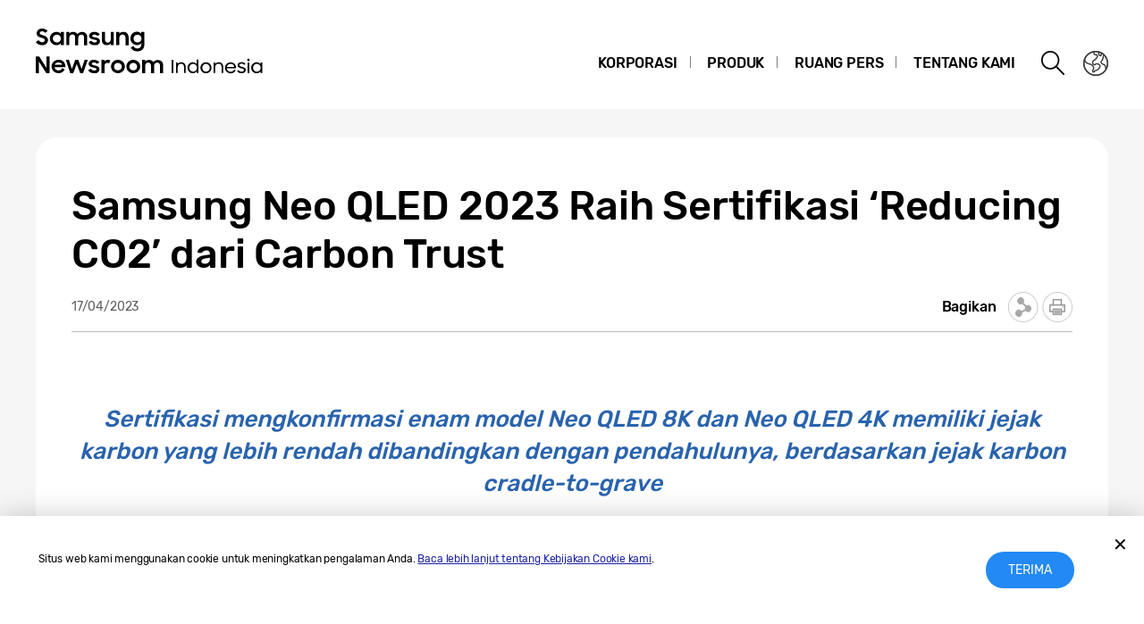

--- FILE ---
content_type: text/html; charset=UTF-8
request_url: https://news.samsung.com/id/samsung-neo-qled-2023-raih-sertifikasi-reducing-co2-dari-carbon-trust
body_size: 15791
content:
<!DOCTYPE html>
<html lang="id-ID">
<head>
    <meta name="viewport" content="width=device-width, initial-scale=1.0, maximum-scale=1.0, user-scalable=no" />
    <meta http-equiv="Content-Type" content="text/html; charset=utf-8" />
    <meta http-equiv="X-UA-Compatible" content="IE=edge">
    <meta name="format-detection" content="telephone=no" />

    <link rel="profile" href="http://gmpg.org/xfn/11">
    <link rel="stylesheet" type="text/css" href="https://news.samsung.com/id/wp-content/themes/btr_newsroom/css/jquery-ui.css" />
    <link rel="stylesheet" href="https://news.samsung.com/id/wp-content/themes/btr_newsroom/style.css?ver=1.1.5">
    <link rel="shortcut icon" type="image/x-icon" href="https://news.samsung.com/id/favicon.ico" />
                <link rel="stylesheet" type="text/css" href="https://img.global.news.samsung.com/betree_content/betree_content.css" />
        <title>Samsung Neo QLED 2023 Raih Sertifikasi &#8216;Reducing CO2&#8217; dari Carbon Trust &#8211; Samsung Newsroom Indonesia</title>
<link rel='dns-prefetch' href='//s.w.org' />
		<script type="text/javascript">
			window._wpemojiSettings = {"baseUrl":"https:\/\/s.w.org\/images\/core\/emoji\/11\/72x72\/","ext":".png","svgUrl":"https:\/\/s.w.org\/images\/core\/emoji\/11\/svg\/","svgExt":".svg","source":{"concatemoji":"https:\/\/news.samsung.com\/id\/wp-includes\/js\/wp-emoji-release.min.js?ver=4.9.28"}};
			!function(e,a,t){var n,r,o,i=a.createElement("canvas"),p=i.getContext&&i.getContext("2d");function s(e,t){var a=String.fromCharCode;p.clearRect(0,0,i.width,i.height),p.fillText(a.apply(this,e),0,0);e=i.toDataURL();return p.clearRect(0,0,i.width,i.height),p.fillText(a.apply(this,t),0,0),e===i.toDataURL()}function c(e){var t=a.createElement("script");t.src=e,t.defer=t.type="text/javascript",a.getElementsByTagName("head")[0].appendChild(t)}for(o=Array("flag","emoji"),t.supports={everything:!0,everythingExceptFlag:!0},r=0;r<o.length;r++)t.supports[o[r]]=function(e){if(!p||!p.fillText)return!1;switch(p.textBaseline="top",p.font="600 32px Arial",e){case"flag":return s([55356,56826,55356,56819],[55356,56826,8203,55356,56819])?!1:!s([55356,57332,56128,56423,56128,56418,56128,56421,56128,56430,56128,56423,56128,56447],[55356,57332,8203,56128,56423,8203,56128,56418,8203,56128,56421,8203,56128,56430,8203,56128,56423,8203,56128,56447]);case"emoji":return!s([55358,56760,9792,65039],[55358,56760,8203,9792,65039])}return!1}(o[r]),t.supports.everything=t.supports.everything&&t.supports[o[r]],"flag"!==o[r]&&(t.supports.everythingExceptFlag=t.supports.everythingExceptFlag&&t.supports[o[r]]);t.supports.everythingExceptFlag=t.supports.everythingExceptFlag&&!t.supports.flag,t.DOMReady=!1,t.readyCallback=function(){t.DOMReady=!0},t.supports.everything||(n=function(){t.readyCallback()},a.addEventListener?(a.addEventListener("DOMContentLoaded",n,!1),e.addEventListener("load",n,!1)):(e.attachEvent("onload",n),a.attachEvent("onreadystatechange",function(){"complete"===a.readyState&&t.readyCallback()})),(n=t.source||{}).concatemoji?c(n.concatemoji):n.wpemoji&&n.twemoji&&(c(n.twemoji),c(n.wpemoji)))}(window,document,window._wpemojiSettings);
		</script>
		<style type="text/css">
img.wp-smiley,
img.emoji {
	display: inline !important;
	border: none !important;
	box-shadow: none !important;
	height: 1em !important;
	width: 1em !important;
	margin: 0 .07em !important;
	vertical-align: -0.1em !important;
	background: none !important;
	padding: 0 !important;
}
</style>
<link rel='stylesheet' id='mb.miniAudioPlayer.css-css'  href='https://news.samsung.com/id/wp-content/plugins/wp-miniaudioplayer/css/miniplayer.css?ver=1.8.10' type='text/css' media='screen' />
<link rel='stylesheet' id='btr-image-controller-css-css'  href='https://news.samsung.com/id/wp-content/plugins/btr_image_controller/css/style_zoom.css?ver=1.0.0' type='text/css' media='all' />
<script type='text/javascript' src='https://news.samsung.com/id/wp-includes/js/jquery/jquery.js?ver=1.12.4'></script>
<script type='text/javascript' src='https://news.samsung.com/id/wp-includes/js/jquery/jquery-migrate.min.js?ver=1.4.1'></script>
<script type='text/javascript' src='https://news.samsung.com/id/wp-content/plugins/wp-miniaudioplayer/js/jquery.mb.miniAudioPlayer.min.js?ver=1.8.10'></script>
<script type='text/javascript' src='https://news.samsung.com/id/wp-content/plugins/wp-miniaudioplayer/js/map_overwrite_default_me.js?ver=1.8.10'></script>
<link rel='https://api.w.org/' href='https://news.samsung.com/id/wp-json/' />
<link rel="canonical" href="https://news.samsung.com/id/samsung-neo-qled-2023-raih-sertifikasi-reducing-co2-dari-carbon-trust" />
<link rel='shortlink' href='https://bit.ly/3Pz8Hlj' />
<link rel="alternate" type="application/json+oembed" href="https://news.samsung.com/id/wp-json/oembed/1.0/embed?url=https%3A%2F%2Fnews.samsung.com%2Fid%2Fsamsung-neo-qled-2023-raih-sertifikasi-reducing-co2-dari-carbon-trust" />
<link rel="alternate" type="text/xml+oembed" href="https://news.samsung.com/id/wp-json/oembed/1.0/embed?url=https%3A%2F%2Fnews.samsung.com%2Fid%2Fsamsung-neo-qled-2023-raih-sertifikasi-reducing-co2-dari-carbon-trust&#038;format=xml" />

<!-- start miniAudioPlayer custom CSS -->

<style id="map_custom_css">
       /* DO NOT REMOVE OR MODIFY */
/*{'skinName': 'mySkin', 'borderRadius': 5, 'main': 'rgb(255, 217, 102)', 'secondary': 'rgb(68, 68, 68)', 'playerPadding': 0}*/
/* END - DO NOT REMOVE OR MODIFY */
/*++++++++++++++++++++++++++++++++++++++++++++++++++
Copyright (c) 2001-2014. Matteo Bicocchi (Pupunzi);
http://pupunzi.com/mb.components/mb.miniAudioPlayer/demo/skinMaker.html

Skin name: mySkin
borderRadius: 5
background: rgb(255, 217, 102)
icons: rgb(68, 68, 68)
border: rgb(55, 55, 55)
borderLeft: rgb(255, 230, 153)
borderRight: rgb(255, 204, 51)
mute: rgba(68, 68, 68, 0.4)
download: rgba(255, 217, 102, 0.4)
downloadHover: rgb(255, 217, 102)
++++++++++++++++++++++++++++++++++++++++++++++++++*/

/* Older browser (IE8) - not supporting rgba() */
.mbMiniPlayer.mySkin .playerTable span{background-color:#ffd966}
.mbMiniPlayer.mySkin .playerTable span.map_play{border-left:1px solid #ffd966;}
.mbMiniPlayer.mySkin .playerTable span.map_volume{border-right:1px solid #ffd966;}
.mbMiniPlayer.mySkin .playerTable span.map_volume.mute{color: #444444;}
.mbMiniPlayer.mySkin .map_download{color: #444444;}
.mbMiniPlayer.mySkin .map_download:hover{color: #444444;}
.mbMiniPlayer.mySkin .playerTable span{color: #444444;}
.mbMiniPlayer.mySkin .playerTable {border: 1px solid #444444 !important;}

/*++++++++++++++++++++++++++++++++++++++++++++++++*/

.mbMiniPlayer.mySkin .playerTable{background-color:transparent; border-radius:5px !important;}
.mbMiniPlayer.mySkin .playerTable span{background-color:rgb(255, 217, 102); padding:3px !important; font-size: 20px;}
.mbMiniPlayer.mySkin .playerTable span.map_time{ font-size: 12px !important; width: 50px !important}
.mbMiniPlayer.mySkin .playerTable span.map_title{ padding:4px !important}
.mbMiniPlayer.mySkin .playerTable span.map_play{border-left:1px solid rgb(255, 204, 51); border-radius:0 4px 4px 0 !important;}
.mbMiniPlayer.mySkin .playerTable span.map_volume{padding-left:6px !important}
.mbMiniPlayer.mySkin .playerTable span.map_volume{border-right:1px solid rgb(255, 230, 153); border-radius:4px 0 0 4px !important;}
.mbMiniPlayer.mySkin .playerTable span.map_volume.mute{color: rgba(68, 68, 68, 0.4);}
.mbMiniPlayer.mySkin .map_download{color: rgba(255, 217, 102, 0.4);}
.mbMiniPlayer.mySkin .map_download:hover{color: rgb(255, 217, 102);}
.mbMiniPlayer.mySkin .playerTable span{color: rgb(68, 68, 68);text-shadow: none!important;}
.mbMiniPlayer.mySkin .playerTable span{color: rgb(68, 68, 68);}
.mbMiniPlayer.mySkin .playerTable {border: 1px solid rgb(55, 55, 55) !important;}
.mbMiniPlayer.mySkin .playerTable span.map_title{color: #000; text-shadow:none!important}
.mbMiniPlayer.mySkin .playerTable .jp-load-bar{background-color:rgba(255, 217, 102, 0.3);}
.mbMiniPlayer.mySkin .playerTable .jp-play-bar{background-color:#ffd966;}
.mbMiniPlayer.mySkin .playerTable span.map_volumeLevel a{background-color:rgb(94, 94, 94); height:80%!important }
.mbMiniPlayer.mySkin .playerTable span.map_volumeLevel a.sel{background-color:#444444;}
.mbMiniPlayer.mySkin  span.map_download{font-size:50px !important;}
/* Wordpress playlist select */
.map_pl_container .pl_item.sel{background-color:#ffd966 !important; color: #444444}
/*++++++++++++++++++++++++++++++++++++++++++++++++*/
</style>
	
<!-- end miniAudioPlayer custom CSS -->
	
    <meta property="og:title" content="Samsung Neo QLED 2023 Raih Sertifikasi &#8216;Reducing CO2&#8217; dari Carbon Trust" />
<meta property="og:image" content="https://img.global.news.samsung.com/id/wp-content/uploads/2023/06/28102530/Carbon-Trust-Reducing-CO2-Certification_Thumb728.jpg" />
<meta property="og:url" content="https://news.samsung.com/id/samsung-neo-qled-2023-raih-sertifikasi-reducing-co2-dari-carbon-trust" />
<meta property="og:description" content="Sertifikasi mengkonfirmasi enam model Neo QLED 8K dan Neo QLED 4K memiliki jejak karbon yang lebih rendah dibandingkan dengan pendahulunya, berdasarkan jejak karbon cradle-to-grave  Seiring dengan perluasan upaya keberlanjutan Samsung, lebih dari 20 model diharapkan mendapatkan sertifikasi tahun ini" />

<meta name="twitter:card" content="summary_large_image" />
<meta name="twitter:site" content="@SamsungNewsroom" />
<meta name="twitter:title" content="Samsung Neo QLED 2023 Raih Sertifikasi &#8216;Reducing CO2&#8217; dari Carbon Trust" />
<meta name="twitter:description" content="Sertifikasi mengkonfirmasi enam model Neo QLED 8K dan Neo QLED 4K memiliki jejak karbon yang lebih rendah dibandingkan dengan pendahulunya, berdasarkan jejak karbon cradle-to-grave  Seiring dengan perluasan upaya keberlanjutan Samsung, lebih dari 20 model diharapkan mendapatkan sertifikasi tahun ini" />
<meta name="twitter:image" content="https://img.global.news.samsung.com/id/wp-content/uploads/2023/06/28102530/Carbon-Trust-Reducing-CO2-Certification_Thumb728.jpg" />
<!-- Google tag (gtag.js) -->
<script async src="https://www.googletagmanager.com/gtag/js?id=G-S5LZXZ37Y5"></script>
<script>
    window.dataLayer = window.dataLayer || [];
    function gtag(){dataLayer.push(arguments);}
    gtag('js', new Date());

    gtag('config', 'G-S5LZXZ37Y5',{
        'cookie_expires': 31536000 ,  // 1 year
        'anonymize_ip': true
    });
</script><meta name="description" content="Sertifikasi mengkonfirmasi enam model Neo QLED 8K dan Neo QLED 4K memiliki jejak karbon yang lebih rendah dibandingkan dengan pendahulunya, berdasarkan jejak karbon cradle-to-grave  Seiring dengan perluasan upaya keberlanjutan Samsung, lebih dari 20 model diharapkan mendapatkan sertifikasi tahun ini" /></head>
<body>

<div id="wrapper">
    <div id="header">
        <div class="notice_banner" style="display:none;">
            <div class="inner">
                <p class="notice">Video di Samsung Newsroom kini tidak didukung oleh Internet Explorer. Mohon gunakan <a href="https://www.youtube.com/supported_browsers" target="_blank">browser web</a> yang lain.</p>
                <button type="button" class="btn_notice_close">close</button>
            </div>
        </div>
        <div class="header_box">
            <div class="header_inner">
                <div class="header_wrap clearfix">
                                        <p class="logo"><a href="https://news.samsung.com/id/">
                        <svg version="1.1" id="레이어_1" xmlns="http://www.w3.org/2000/svg" xmlns:xlink="http://www.w3.org/1999/xlink" x="0px"
	 y="0px" viewBox="0 0 317 64" style="enable-background:new 0 0 317 64;" xml:space="preserve">
<g id="Samsung_Newsroom">
	<path d="M7.3,22.6c-1.5,0.1-2.9-0.3-4.3-0.9c-1.1-0.6-2.1-1.4-3-2.4l3.2-2.4c0.4,0.7,1,1.3,1.8,1.8c0.7,0.4,1.5,0.6,2.3,0.6
		c0.8,0.1,1.5-0.2,2.1-0.7c0.5-0.4,0.7-1,0.7-1.7c0-0.4-0.1-0.7-0.3-1c-0.2-0.3-0.5-0.5-0.9-0.7s-0.8-0.4-1.2-0.5l-1.4-0.4
		c-0.6-0.2-1.3-0.4-1.9-0.6c-0.6-0.2-1.2-0.5-1.7-0.9s-0.9-0.9-1.2-1.4C1.2,10.7,1,10,1,9.3s0.2-1.4,0.5-2C1.7,6.5,2.1,6,2.7,5.5
		s1.3-0.9,2-1.1C5.4,4.1,6.3,4,7.1,4c0.7,0,1.3,0.1,2,0.2c0.6,0.1,1.1,0.3,1.6,0.6c0.5,0.2,1,0.5,1.4,0.8s0.8,0.7,1.2,1.1l-2.8,2.2
		C9.8,7.7,8.5,7,7.1,7.1C6.4,7,5.7,7.2,5.2,7.7C4.7,8,4.5,8.6,4.5,9.1c0,0.3,0.1,0.7,0.3,0.9c0.2,0.3,0.5,0.5,0.8,0.6
		C6,10.8,6.4,11,6.8,11.1l1.5,0.5c0.6,0.2,1.3,0.4,1.9,0.7c0.6,0.3,1.2,0.6,1.7,1s0.9,0.9,1.3,1.5c0.3,0.7,0.5,1.4,0.5,2.1
		c0,0.7-0.1,1.4-0.4,2.1c-0.3,0.7-0.7,1.3-1.2,1.8c-0.6,0.5-1.3,1-2,1.3C9.1,22.5,8.2,22.7,7.3,22.6z"/>
	<path d="M23.1,22.6c-1.9,0-3.6-0.7-5-2c-0.7-0.7-1.3-1.5-1.7-2.3c-0.4-1-0.7-2.1-0.6-3.2c0-1.1,0.2-2.1,0.6-3.1
		c0.8-1.8,2.2-3.1,4-3.8c0.9-0.3,1.8-0.5,2.7-0.5c0.9,0,1.9,0.2,2.7,0.5C26.7,8.5,27.4,9,28,9.7v-2h3.4v14.9H28v-2.1
		c-0.6,0.7-1.3,1.2-2.1,1.6C25,22.5,24.1,22.7,23.1,22.6z M23.7,19.5c0.6,0,1.2-0.1,1.8-0.3c0.5-0.2,1-0.5,1.4-0.9s0.7-0.9,0.9-1.4
		c0.2-0.5,0.3-1.1,0.3-1.7c0-0.6-0.1-1.1-0.3-1.7c-0.2-0.5-0.5-1-0.9-1.4s-0.9-0.7-1.4-0.9c-1.1-0.5-2.4-0.5-3.6,0
		c-0.5,0.2-1,0.5-1.4,0.9s-0.7,0.8-1,1.4c-0.2,0.5-0.4,1.1-0.4,1.7c0,0.6,0.1,1.2,0.4,1.7c0.2,0.5,0.5,1,1,1.4
		c0.4,0.4,0.9,0.7,1.4,0.9C22.5,19.4,23.1,19.5,23.7,19.5z"/>
	<path d="M34.1,7.7h3.4v1.9C38,9,38.7,8.5,39.3,8.2c0.8-0.4,1.6-0.5,2.5-0.5c1,0,2.1,0.2,3,0.7c0.8,0.4,1.4,1.1,1.9,1.9
		c0.5-0.8,1.2-1.4,2-1.8c0.9-0.5,1.9-0.7,2.9-0.7c1.7-0.1,3.3,0.5,4.5,1.6c1.1,1.2,1.6,2.9,1.5,4.5v8.8h-3.5v-8.5
		c0-0.9-0.2-1.8-0.8-2.5s-1.5-1-2.4-0.9c-0.9,0-1.7,0.3-2.3,0.9c-0.7,0.8-1,1.8-1,2.9v8.1h-3.5V14c0.1-0.9-0.2-1.8-0.8-2.5
		c-0.6-0.6-1.5-1-2.3-0.9c-0.9,0-1.8,0.3-2.4,1c-0.7,0.8-1.1,1.8-1,2.9v8.1h-3.4V7.7H34.1z"/>
	<path d="M65.8,22.6c-1.4,0.1-2.8-0.3-4.1-0.9c-1.1-0.6-2-1.5-2.5-2.7l3.2-1.4c0.3,0.6,0.8,1.2,1.5,1.5c0.7,0.4,1.4,0.5,2.1,0.5
		c0.7,0.1,1.3-0.1,1.9-0.5c0.4-0.3,0.6-0.7,0.6-1.2c0-0.2-0.1-0.5-0.3-0.6c-0.2-0.2-0.5-0.3-0.8-0.4c-0.4-0.1-0.7-0.2-1.1-0.3
		L65,16.3c-0.7-0.1-1.3-0.3-1.9-0.5c-0.6-0.2-1.2-0.4-1.7-0.7s-0.9-0.7-1.2-1.2c-0.3-0.6-0.5-1.2-0.4-1.9c0-0.6,0.1-1.1,0.4-1.6
		c0.3-0.5,0.7-1,1.2-1.4s1.2-0.8,1.8-1c0.8-0.2,1.6-0.4,2.4-0.3c1.3,0,2.6,0.2,3.7,0.8c1,0.5,1.8,1.3,2.4,2.3l-2.9,1.4
		c-0.3-0.5-0.8-0.9-1.3-1.1c-0.6-0.3-1.2-0.5-1.9-0.4c-0.6,0-1.3,0.1-1.8,0.5c-0.4,0.2-0.6,0.6-0.6,1.1s0.3,0.8,0.9,1
		c0.8,0.3,1.7,0.5,2.6,0.6c0.6,0.1,1.2,0.3,1.8,0.4c0.6,0.2,1.2,0.4,1.7,0.8c0.5,0.3,0.9,0.7,1.2,1.2c0.3,0.6,0.5,1.2,0.5,1.9
		c0,0.5-0.1,1.1-0.4,1.6c-0.3,0.6-0.6,1.1-1.1,1.5c-0.6,0.5-1.2,0.9-1.9,1.1C67.7,22.5,66.7,22.7,65.8,22.6z"/>
	<path d="M87.3,22.6h-3.4v-1.9c-0.5,0.6-1.1,1.1-1.8,1.4c-0.8,0.4-1.6,0.5-2.5,0.5c-1.6,0.1-3.1-0.5-4.2-1.6
		c-1.1-1.3-1.6-2.9-1.5-4.6V7.7h3.5V16c-0.1,1,0.2,1.9,0.8,2.7c0.6,0.7,1.5,1.1,2.4,1c0.9,0,1.8-0.3,2.4-1c0.7-0.8,1-1.9,0.9-2.9v-8
		h3.4L87.3,22.6z"/>
	<path d="M90.1,7.7h3.4v2c0.5-0.6,1.1-1.1,1.9-1.5c0.8-0.4,1.7-0.6,2.6-0.5c1.6-0.1,3.2,0.5,4.3,1.7c1.1,1.3,1.7,2.9,1.6,4.6v8.7
		h-3.5v-8.3c0.1-1-0.2-1.9-0.8-2.7c-0.6-0.7-1.6-1.1-2.5-1c-0.9,0-1.8,0.3-2.5,1c-0.7,0.8-1.1,1.9-1,2.9v8h-3.5V7.7z"/>
	<path d="M118.2,20.3c-0.6,0.7-1.3,1.3-2.1,1.6c-0.9,0.4-1.8,0.6-2.8,0.6c-0.9,0-1.8-0.2-2.7-0.5c-0.9-0.3-1.7-0.8-2.3-1.5
		c-0.7-0.7-1.3-1.5-1.7-2.3c-0.4-1-0.6-2.1-0.6-3.2c0-1.1,0.2-2.2,0.6-3.2c0.8-1.8,2.2-3.1,4-3.8c0.9-0.3,1.8-0.5,2.7-0.5
		c0.9,0,1.9,0.2,2.7,0.6c0.8,0.4,1.5,0.9,2.1,1.6v-2h3.4V22c0,1-0.2,2-0.5,2.9s-0.8,1.7-1.5,2.4c-0.7,0.7-1.5,1.2-2.4,1.6
		c-1.1,0.4-2.2,0.6-3.3,0.6c-0.9,0-1.8-0.1-2.6-0.3c-0.7-0.2-1.5-0.5-2.1-0.9s-1.2-0.8-1.6-1.3c-0.5-0.5-0.9-1.1-1.2-1.7l3-1.9
		c0.4,0.9,1.1,1.6,1.8,2.2c0.8,0.5,1.8,0.8,2.8,0.7c0.6,0,1.2-0.1,1.8-0.4c0.5-0.2,1-0.5,1.3-0.9c0.4-0.4,0.6-0.9,0.8-1.4
		c0.2-0.5,0.3-1.1,0.3-1.6L118.2,20.3z M113.9,19.5c0.6,0,1.2-0.1,1.8-0.3c0.5-0.2,1-0.5,1.4-0.9s0.7-0.9,0.9-1.4
		c0.2-0.5,0.3-1.1,0.3-1.7c0-0.6-0.1-1.1-0.3-1.7c-0.2-0.5-0.5-1-0.9-1.4s-0.9-0.7-1.4-0.9c-0.6-0.2-1.2-0.3-1.8-0.3
		c-0.6,0-1.2,0.1-1.8,0.3c-0.5,0.2-1,0.5-1.4,0.9c-1.7,1.7-1.7,4.4-0.1,6.1c0,0,0,0,0.1,0.1c0.4,0.4,0.9,0.7,1.4,0.9
		C112.7,19.4,113.3,19.5,113.9,19.5z"/>
	<path d="M0,35.3h3.9L12,48V35.3h3.5v18.6h-3.7l-8.3-13V54H0V35.3z"/>
	<path d="M25.6,54c-1.1,0-2.2-0.2-3.2-0.6c-0.9-0.4-1.8-0.9-2.5-1.6c-0.7-0.7-1.2-1.5-1.6-2.4s-0.6-1.9-0.6-2.9s0.2-2.1,0.6-3
		s0.9-1.7,1.6-2.4s1.5-1.2,2.5-1.6c1-0.4,2-0.6,3.1-0.6s2.1,0.2,3.1,0.5c2.8,1,4.6,3.7,4.6,6.7v1.2H21c0.2,1,0.7,1.9,1.5,2.6
		c0.9,0.7,1.9,1,3,1c1.8,0.1,3.4-1,4.1-2.6l2.8,1.6c-0.6,1.2-1.6,2.2-2.7,2.9C28.5,53.7,27,54.1,25.6,54z M25.4,42
		c-0.9,0-1.9,0.2-2.7,0.7c-0.7,0.4-1.3,1-1.6,1.8h8.5c-0.2-0.8-0.8-1.5-1.5-1.9C27.3,42.2,26.4,42,25.4,42z"/>
	<path d="M33.6,39h3.5l3.3,10.3L44.2,39h3.4l3.7,10.3L54.7,39h3.5L53,53.9h-3.3l-3.8-10.3L42,53.9h-3.4L33.6,39z"/>
	<path d="M65.2,54c-1.4,0.1-2.8-0.3-4.1-0.9c-1.1-0.6-2-1.5-2.5-2.7l3.2-1.4c0.3,0.6,0.8,1.2,1.5,1.5s1.4,0.5,2.1,0.5
		c0.7,0,1.4-0.1,1.9-0.5c0.4-0.3,0.7-0.7,0.7-1.2c0-0.2-0.1-0.5-0.3-0.6c-0.2-0.2-0.5-0.3-0.8-0.4c-0.4-0.1-0.7-0.2-1.1-0.3
		l-1.3-0.3c-0.7-0.1-1.3-0.3-1.9-0.5c-0.6-0.2-1.2-0.4-1.7-0.8c-0.5-0.3-0.9-0.7-1.2-1.2c-0.3-0.6-0.5-1.2-0.5-1.9
		c0-0.6,0.1-1.1,0.4-1.6c0.3-0.5,0.7-1,1.2-1.4s1.2-0.8,1.8-1c2-0.6,4.2-0.4,6.2,0.5c1,0.5,1.8,1.3,2.4,2.3l-2.9,1.4
		C68,43,67.5,42.6,67,42.4c-0.6-0.3-1.2-0.5-1.9-0.4c-0.6,0-1.3,0.1-1.8,0.5c-0.4,0.2-0.6,0.6-0.6,1.1s0.3,0.8,0.9,1
		c0.8,0.3,1.7,0.5,2.5,0.7c0.6,0.1,1.2,0.3,1.8,0.5c0.6,0.2,1.2,0.4,1.7,0.8c0.5,0.3,0.9,0.7,1.2,1.2c0.3,0.6,0.5,1.2,0.5,1.9
		c0,0.5-0.1,1.1-0.4,1.6c-0.3,0.6-0.6,1.1-1.1,1.5c-0.6,0.5-1.2,0.9-1.9,1.1C67.1,53.9,66.2,54,65.2,54z"/>
	<path d="M73.5,39h3.4v2.2c0.7-1.5,2.2-2.4,3.8-2.2c0.5,0,1,0.1,1.5,0.2c0.4,0.1,0.8,0.3,1.2,0.5L82.1,43c-0.3-0.2-0.5-0.3-0.8-0.4
		c-0.4-0.1-0.8-0.2-1.2-0.1c-0.8-0.1-1.7,0.2-2.3,0.8c-0.7,0.7-1,1.7-0.9,2.7v8h-3.4V39z"/>
	<path d="M91.9,54c-1,0-2-0.2-3-0.6c-0.9-0.4-1.8-0.9-2.5-1.6c-0.7-0.7-1.3-1.5-1.6-2.4c-0.8-1.9-0.8-4,0-5.8
		c0.4-0.9,0.9-1.7,1.6-2.4s1.5-1.2,2.5-1.6c1-0.4,2-0.6,3-0.6c2,0,4,0.8,5.5,2.2c0.7,0.7,1.3,1.5,1.7,2.4c0.8,1.9,0.8,4,0,5.8
		c-0.4,0.9-1,1.7-1.7,2.4C95.9,53.2,93.9,54,91.9,54z M91.9,50.8c1.2,0,2.3-0.4,3.1-1.2c0.4-0.4,0.7-0.8,0.9-1.3
		c0.2-0.5,0.3-1.1,0.3-1.6c0-0.6-0.1-1.1-0.3-1.7c-0.2-0.5-0.5-1-0.9-1.3c-1.3-1.2-3.2-1.6-4.8-0.9c-0.5,0.2-1,0.5-1.4,0.9
		c-0.8,0.8-1.2,1.9-1.2,3c0,0.6,0.1,1.1,0.3,1.6c0.2,0.5,0.5,1,0.9,1.3c0.4,0.4,0.9,0.7,1.4,0.9C90.7,50.6,91.3,50.7,91.9,50.8
		L91.9,50.8z"/>
	<path d="M109.1,54c-1,0-2-0.2-3-0.6c-0.9-0.4-1.8-0.9-2.5-1.6c-0.7-0.7-1.3-1.5-1.6-2.4c-0.8-1.9-0.8-4,0-5.8s2.3-3.3,4.1-4
		c1-0.4,2-0.6,3-0.6s2,0.2,3,0.6c0.9,0.4,1.7,0.9,2.5,1.6c0.7,0.7,1.3,1.5,1.7,2.4c0.8,1.9,0.8,4,0,5.8c-0.4,0.9-1,1.7-1.7,2.4
		s-1.5,1.2-2.5,1.6C111.2,53.8,110.1,54,109.1,54z M109.1,50.8c0.6,0,1.2-0.1,1.7-0.3s1-0.5,1.4-0.9s0.7-0.8,0.9-1.3
		c0.2-0.5,0.3-1.1,0.3-1.6c0-0.6-0.1-1.1-0.3-1.7c-0.2-0.5-0.5-1-0.9-1.3c-0.4-0.4-0.9-0.7-1.4-0.9s-1.1-0.3-1.7-0.3
		s-1.2,0.1-1.7,0.3s-1,0.5-1.4,0.9s-0.7,0.8-0.9,1.3c-0.2,0.5-0.3,1.1-0.3,1.7c0,0.6,0.1,1.1,0.3,1.6c0.2,0.5,0.5,1,0.9,1.3
		c0.4,0.4,0.9,0.7,1.4,0.9C107.9,50.6,108.5,50.7,109.1,50.8L109.1,50.8z"/>
	<path d="M119,39h3.4v2c0.5-0.6,1.1-1.1,1.8-1.4c0.8-0.4,1.6-0.5,2.5-0.5c1,0,2.1,0.2,3,0.7c0.8,0.4,1.4,1.1,1.9,1.9
		c0.5-0.8,1.2-1.4,2-1.8c2.4-1.2,5.4-0.8,7.4,1c1.1,1.2,1.6,2.8,1.5,4.5V54H139v-8.5c0-0.9-0.2-1.8-0.8-2.5s-1.5-1-2.4-0.9
		c-0.9,0-1.7,0.4-2.4,1c-0.7,0.8-1.1,1.8-1,2.9v8.1h-3.5v-8.6c0.1-0.9-0.2-1.8-0.8-2.5c-0.6-0.6-1.5-1-2.3-0.9c-0.9,0-1.8,0.3-2.4,1
		c-0.7,0.8-1.1,1.9-1,2.9v8.1H119V39z"/>
</g>
<g id="Indonesia">
	<path d="M152,39h2v14.8h-2V39z"/>
	<path d="M156.8,42h1.9v1.8c0.8-1.2,2.2-2.1,4-2.1c3.1,0,5.1,2,5.1,5.4v6.7h-1.9v-6.7c0-2.3-1.1-3.7-3.5-3.7c-2.1,0-3.6,1.6-3.6,3.8
		v6.6h-1.9V42z"/>
	<path d="M169.8,47.9c0-3.6,2.7-6.2,6-6.2c1.6,0,3.4,0.8,4.3,2.2v-5.1h1.9v15h-1.9v-2c-0.5,0.7-1.1,1.3-1.9,1.7
		c-0.8,0.4-1.6,0.6-2.4,0.6C172.6,54.1,169.8,51.5,169.8,47.9z M180.4,47.9c0-2.4-1.9-4.4-4.3-4.4c-2.4,0-4.3,2-4.3,4.4
		c0,2.5,1.9,4.4,4.3,4.4C178.5,52.3,180.4,50.4,180.4,47.9z"/>
	<path d="M184.3,47.9c0-3.5,2.7-6.2,6.1-6.2c3.4,0,6.2,2.7,6.2,6.2c0,3.5-2.8,6.2-6.2,6.2C187,54.1,184.3,51.4,184.3,47.9z
		 M194.7,47.9c0-2.4-1.9-4.4-4.2-4.4c-2.4,0-4.2,2-4.2,4.4c0,2.4,1.8,4.4,4.2,4.4C192.8,52.3,194.7,50.3,194.7,47.9z"/>
	<path d="M198.8,42h1.9v1.8c0.8-1.2,2.2-2.1,4-2.1c3.1,0,5.1,2,5.1,5.4v6.7h-1.9v-6.7c0-2.3-1.1-3.7-3.5-3.7c-2.1,0-3.6,1.6-3.6,3.8
		v6.6h-1.9V42z"/>
	<path d="M211.8,48c0-3.5,2.6-6.2,6.2-6.2c3.5,0,6.1,2.5,6.1,6v0.8h-10.4c0.3,2.3,2,3.8,4.4,3.8c1.9,0,3.2-1,4-2.5l1.6,0.9
		c-1.1,2.1-2.9,3.4-5.6,3.4C214.3,54.1,211.8,51.5,211.8,48z M213.8,46.9h8.3c-0.3-2.1-1.8-3.4-4.1-3.4
		C215.9,43.5,214.2,44.9,213.8,46.9z"/>
	<path d="M225.3,51.6l1.6-1.1c0.8,1.1,1.9,1.8,3.4,1.8c1.8,0,2.6-0.9,2.6-2c0-1.2-1.5-1.5-3.1-1.8c-1.9-0.5-4-1.1-4-3.4
		c0-1.8,1.7-3.5,4.4-3.5c1.9,0,3.6,0.7,4.5,2l-1.5,1.1c-0.7-0.9-1.7-1.4-3-1.4c-1.6,0-2.4,0.8-2.4,1.8c0,1.2,1.4,1.4,3.1,1.8
		c1.9,0.5,4.1,1,4.1,3.5c0,1.6-1.4,3.7-4.6,3.7C228,54.1,226.4,53.2,225.3,51.6z"/>
	<path d="M238,37.7c0.9,0,1.4,0.5,1.4,1.4c0,0.8-0.5,1.4-1.4,1.4c-0.9,0-1.4-0.5-1.4-1.4C236.6,38.3,237.2,37.7,238,37.7z M237.1,42
		h1.9v11.9h-1.9V42z"/>
	<path d="M241.1,47.9c0-3.6,2.7-6.2,6-6.2c1.7,0,3.4,0.8,4.4,2.2v-2h1.9v11.9h-1.9v-2c-0.5,0.7-1.1,1.3-1.9,1.7
		c-0.8,0.4-1.6,0.6-2.4,0.6C243.8,54.1,241.1,51.5,241.1,47.9z M251.7,47.9c0-2.4-1.9-4.4-4.3-4.4c-2.4,0-4.3,2-4.3,4.4
		c0,2.5,1.9,4.4,4.3,4.4C249.8,52.3,251.7,50.4,251.7,47.9z"/>
</g>
</svg>
                    </a></p>
                    <a class="skip_nav transparent" href="#content_wrap">skip to content</a>

                    <div class="gnb_wrap clearfix">
                        <!-- gnb -->
                        <div id="gnb" class="clearfix view_web">
                            <nav class="nav">
                                <ul id="menu-top_menu" class="main-menu"><li id="menu-item-27" class="menu-item menu-item-type-taxonomy menu-item-object-category current-post-ancestor menu-item-has-children menu-item-27"><a href="https://news.samsung.com/id/category/corporate">Korporasi</a>
<ul class="sub-menu">
	<li id="menu-item-31" class="menu-item menu-item-type-taxonomy menu-item-object-category menu-item-31"><a href="https://news.samsung.com/id/category/corporate/people-culture">Manusia &#038; Budaya</a></li>
	<li id="menu-item-28" class="menu-item menu-item-type-taxonomy menu-item-object-category menu-item-28"><a href="https://news.samsung.com/id/category/corporate/citizenship">Kewargaan Perusahaan</a></li>
	<li id="menu-item-32" class="menu-item menu-item-type-taxonomy menu-item-object-category current-post-ancestor current-menu-parent current-post-parent menu-item-32"><a href="https://news.samsung.com/id/category/corporate/technology">Teknologi</a></li>
	<li id="menu-item-29" class="menu-item menu-item-type-taxonomy menu-item-object-category menu-item-29"><a href="https://news.samsung.com/id/category/corporate/design">Desain</a></li>
	<li id="menu-item-50" class="menu-item menu-item-type-taxonomy menu-item-object-category menu-item-50"><a href="https://news.samsung.com/id/category/corporate/others">Lainnya</a></li>
</ul>
</li>
<li id="menu-item-41" class="menu-item menu-item-type-taxonomy menu-item-object-category current-post-ancestor menu-item-has-children menu-item-41"><a href="https://news.samsung.com/id/category/products">Produk</a>
<ul class="sub-menu">
	<li id="menu-item-45" class="menu-item menu-item-type-taxonomy menu-item-object-category menu-item-45"><a href="https://news.samsung.com/id/category/products/mobile">Mobile</a></li>
	<li id="menu-item-48" class="menu-item menu-item-type-taxonomy menu-item-object-category current-post-ancestor current-menu-parent current-post-parent menu-item-48"><a href="https://news.samsung.com/id/category/products/tv-audio">TV &#038; Audio</a></li>
	<li id="menu-item-44" class="menu-item menu-item-type-taxonomy menu-item-object-category menu-item-44"><a href="https://news.samsung.com/id/category/products/home-appliances">Home Appliances</a></li>
	<li id="menu-item-43" class="menu-item menu-item-type-taxonomy menu-item-object-category menu-item-43"><a href="https://news.samsung.com/id/category/products/camera-computing">Kamera &#038; Komputer</a></li>
	<li id="menu-item-42" class="menu-item menu-item-type-taxonomy menu-item-object-category menu-item-42"><a href="https://news.samsung.com/id/category/products/b2b">B2B</a></li>
	<li id="menu-item-47" class="menu-item menu-item-type-taxonomy menu-item-object-category menu-item-47"><a href="https://news.samsung.com/id/category/products/semiconductors">Semikonduktor</a></li>
</ul>
</li>
<li id="menu-item-33" class="menu-item menu-item-type-taxonomy menu-item-object-category menu-item-has-children menu-item-33"><a href="https://news.samsung.com/id/category/press-resources">Ruang Pers</a>
<ul class="sub-menu">
	<li id="menu-item-39" class="menu-item menu-item-type-taxonomy menu-item-object-category menu-item-39"><a href="https://news.samsung.com/id/category/press-resources/press-release">Siaran Pers</a></li>
	<li id="menu-item-7152" class="menu-item menu-item-type-custom menu-item-object-custom menu-item-7152"><a target="_blank" href="https://www.youtube.com/user/samsungindonesia">Video</a></li>
	<li id="menu-item-386" class="menu-item menu-item-type-custom menu-item-object-custom menu-item-386"><a target="_blank" href="https://news.samsung.com/medialibrary/global">Foto</a></li>
	<li id="menu-item-34" class="menu-item menu-item-type-taxonomy menu-item-object-category menu-item-34"><a href="https://news.samsung.com/id/category/press-resources/infographics">Infografik</a></li>
</ul>
</li>
<li id="menu-item-52" class="menu-item menu-item-type-custom menu-item-object-custom menu-item-has-children menu-item-52"><a href="https://news.samsung.com/id/overview/">Tentang Kami</a>
<ul class="sub-menu">
	<li id="menu-item-54" class="menu-item menu-item-type-post_type menu-item-object-page menu-item-54"><a href="https://news.samsung.com/id/overview">Ikhtisar</a></li>
	<li id="menu-item-53" class="menu-item menu-item-type-post_type menu-item-object-page menu-item-53"><a href="https://news.samsung.com/id/fast-facts">Info Perusahaan</a></li>
</ul>
</li>
</ul>                            </nav>
                        </div> <!-- // .gnb -->

                        <div class="btn_header_group clearfix">
                            <button class="btn_gnb_open">Menu open</button>
                            <button class="btn_search">Search open</button>
                            <a class="btn_nation" href="https://news.samsung.com/id/select-newsroom" >Nation choice page link</a>
                        </div>
                    </div><!--// .gnb_wrap-->
                </div><!--// .header_wrap-->
            </div> <!-- // .header_inner -->

                   <!-- Search -->
            <div class="top_search">
                <div class="top_search_inner">
                    <button type="button" class="btn_srch_close">Search close</button>
                    <form role="search" method="get" id="searchform" name="searchform" action="https://news.samsung.com/id/sp">
                        <fieldset>
                            <div class="srh_box">
                                <label for="query">Search</label>
                                <input type="text" id="query" placeholder="Pencarian" value="" name="kw" />
                                <input type="hidden" id="rd" name="rd" value="1" />
                                <input type="hidden" id="st" name="st" value="d" />
                                <input type="hidden" id="ct" name="ct" value="all" />
                                <button type="submit" onclick="javascript:searchSubmit();" class="btn_search btn_ro">Pencarian</button>
                            </div>
                            <div class="srh_result">
    <ul>
<li><a href="https://news.samsung.com/id/sp/?kw=Galaxy+Z+Flip7"><strong>Galaxy Z Flip7</strong></a></li><li><a href="https://news.samsung.com/id/sp/?kw=Galaxy+A56"><strong>Galaxy A56</strong></a></li><li><a href="https://news.samsung.com/id/sp/?kw=BESPOKE"><strong>BESPOKE</strong></a></li><li><a href="https://news.samsung.com/id/sp/?kw=Neo+QLED"><strong>Neo QLED</strong></a></li><li><a href="https://news.samsung.com/id/sp/?kw=Odyssey"><strong>Odyssey</strong></a></li>    </ul>
</div>
                        </fieldset>
                    </form>
                    <button type="button" class="open_search_option">Pencarian Detail</button>
                    <div class="search_option_select_wrap">
                        <div class="search_option_list search_option1">
                            <button type="button" class="select_btn">Hari</button>
                            <ul>
                                <li class="option0"><button type="button">Hari</button></li>
                                <li class="option1"><button type="button">Semua</button></li>
                                <li class="option2"><button type="button">Minggu Ini</button></li>
                                <li class="option3"><button type="button">Bulan Ini</button></li>
                                <li class="option4"><button type="button">Tahun Ini</button></li>
                                <li class="option5 custom"><button type="button">Tentukan rentang waktu</button></li>
                            </ul>
                        </div>
                        <div class="search_option_list search_option2">
                            <button type="button" class="select_btn">Urutkan menurut</button>
                            <ul>
                                <li class="option0"><button type="button">Urutkan menurut</button></li>
                                <li class="option1"><button type="button">Terbaru</button></li>
                                <li class="option3"><button type="button">Populer</button></li>
                            </ul>
                        </div>
                        <div class="search_option_list search_option3">
                            <button type="button" class="select_btn">Tipe konten</button>
                            <ul>
                                <li class="option0"><button type="button">Tipe konten</button></li>
                                <li class="option1"><button type="button">Semua</button></li>
                                <li class="option3"><button type="button">Artikel</button></li>
                                <li class="option2"><button type="button">Siaran Pers</button></li>
                            </ul>
                        </div>
                    </div>

                    <!-- calendar -->
                    <div class="search_dimm"></div>
                    <div class="srch_date">
                        <div class="wrap clearfix">
                            <div class="dates date_start date_show">
                                <div></div>
                                <input type="text" />
                            </div>
                            <span class="bar"></span>
                            <div class="dates date_end">
                                <div></div>
                                <input type="text" />
                            </div>
                        </div>
                        <div class="btns">
                            <button type="button" class="btn_ok btn_ro">OK</button>
                            <button type="button" class="btn_cancel btn_ro">Cancel</button>
                        </div>
                    </div>
                </div><!-- // .top_search_inner -->
            </div><!-- //.top_search -->

            <div class="cookie_info hide">
                <div class="inner clearfix">
                    <div class="table">
                        <div class="cookie_text">
                            <p>
                                Situs web kami menggunakan cookie untuk meningkatkan pengalaman Anda. <a href="https://www.samsung.com/id/info/privacy/" target="_blank" title="Buka Window Baru">Baca lebih lanjut tentang Kebijakan Cookie kami</a>.
                            </p>
                        </div>
                        <div class="btn_wrap">
                            <button id="akkoord_btn" class="btn_accept">Terima</button>
                            <button id="cookieclose_btn"></button>
                        </div>
                    </div><!--//.table-->
                </div><!--//.inner-->
            </div><!--//.cookie_info-->

        </div>
    </div> <!-- header -->

    <div id="content_wrap">
        <div id="container">
            <div id="content" class="single">
                <div class="content_view">
                    <h1 class="title">Samsung Neo QLED 2023 Raih Sertifikasi &#8216;Reducing CO2&#8217; dari Carbon Trust</h1>                    <div class="top_area clearfix">
                        <div class="meta">
                            <span>17/04/2023</span>                        </div>

                        <div class="etc">
                            
                            <div class="share_wrap">
                                <span class="label">Bagikan</span>
                                <a href="javascript:;" class="btn_share">Share open/close</a>
                                <button class="btn_print">Print</button>
                            </div>
                        </div>

                    </div>
                    <!-- //.top_area -->

                        <a href="javascript:;" class="btn_share_open">Share open/close</a>
                        <div class="sns_box clearfix">
                            <div class="sns_box_inner">
                                <ul>
                                    <li>
                                        <a href="https://twitter.com/intent/tweet?text=Samsung+Neo+QLED+2023+Raih+Sertifikasi+%26%238216%3BReducing+CO2%26%238217%3B+dari+Carbon+Trust&amp;url=https%3A%2F%2Fbit.ly%2F3Pz8Hlj" target="_blank" title="X">X
                                            <div class="svg_icon">
                                                <img src="https://img.global.news.samsung.com/image/icon_svg/ico_twitter_wh.svg" alt="X" data-name="https://img.global.news.samsung.com/image/icon_svg/ico_twitter"/>
                                            </div>
                                        </a>
                                    </li>
                                    <li><a href="https://www.facebook.com/sharer.php?u=https%3A%2F%2Fbit.ly%2F3Pz8Hlj" target="_blank" title="Facebook">Facebook
                                            <div class="svg_icon">
                                                <img src="https://img.global.news.samsung.com/image/icon_svg/ico_facebook_wh.svg" alt="Facebook" data-name="https://img.global.news.samsung.com/image/icon_svg/ico_facebook" />
                                            </div>
                                        </a>
                                    </li>
                                    <li><a href="https://www.linkedin.com/shareArticle?mini=true&amp;url=https%3A%2F%2Fbit.ly%2F3Pz8Hlj" target="_blank" title="LinkedIn">LinkedIn
                                            <div class="svg_icon">
                                                <img src="https://img.global.news.samsung.com/image/icon_svg/ico_linkedin_wh.svg" alt="LinkedIn" data-name="https://img.global.news.samsung.com/image/icon_svg/ico_linkedin" />
                                            </div>
                                        </a>
                                    </li>


                                    <li class="share_wa"><a href="https://api.whatsapp.com/send?text=Samsung+Neo+QLED+2023+Raih+Sertifikasi+%26%238216%3BReducing+CO2%26%238217%3B+dari+Carbon+Trust - https%3A%2F%2Fbit.ly%2F3Pz8Hlj" target="_blank" class="sns_wa" title="WhatsApp">WhatsApp
                                            <div class="svg_icon">
                                                <img src="https://img.global.news.samsung.com/image/icon_svg/ico_whatsapp_wh.svg" alt="WhatsApp" data-name="https://img.global.news.samsung.com/image/icon_svg/ico_whatsapp" />
                                            </div>
                                        </a>
                                    </li>


                                    <li><a href="mailto:?subject=Samsung Neo QLED 2023 Raih Sertifikasi &#8216;Reducing CO2&#8217; dari Carbon Trust&body=https%3A%2F%2Fbit.ly%2F3Pz8Hlj" title="E-mail">Mail
                                            <div class="svg_icon">
                                                <img src="https://img.global.news.samsung.com/image/icon_svg/ico_mail_wh.svg" alt="Mail" data-name="https://img.global.news.samsung.com/image/icon_svg/ico_mail"/>
                                            </div>
                                        </a>
                                    </li>
                                </ul>
                                <div class="http">
                                    <input type="text" class="input_copy" id="input_copy1" value="https://bit.ly/3Pz8Hlj" readonly />
                                    <button type="button" class="btn_copy" data-clipboard-target="#input_copy1">Salin URL</button>
                                    <div class="mo_url_copy">
                                        <div class="input_copy">
                                            <span class="url_copied">URL tersalin.</span>
                                            <input type="text" class="input_url_copy" id="input_copy2" value="https://bit.ly/3Pz8Hlj" readonly />
                                        </div>
                                        <button type="button" class="btn_copy" data-clipboard-target="#input_copy2"></button>
                                    </div>
                                </div>
                                <button type="button" class="btn_sns_close">Layer close</button>
                            </div>
                        </div>

                    <div class="text_cont">
                        <h3 class='subtitle'>Sertifikasi mengkonfirmasi enam model Neo QLED 8K dan Neo QLED 4K memiliki jejak karbon yang lebih rendah dibandingkan dengan pendahulunya, berdasarkan jejak karbon cradle-to-grave<br />
<br />
Seiring dengan perluasan upaya keberlanjutan Samsung, lebih dari 20 model diharapkan mendapatkan sertifikasi tahun ini</h3>
                        <p>Samsung Electronics Co, Ltd hari ini mengumumkan bahwa enam model dari jajaran Neo QLED 2023 telah mendapatkan sertifikasi &#8216;Reducing CO2&#8217; dari Carbon Trust. Label ini diberikan kepada sebuah produk ketika jejak karbonnya terbukti telah berkurang dari tahun ke tahun, sebuah bukti dari upaya Samsung untuk meningkatkan keberlanjutan di seluruh siklus hidup produk.</p>
<p>&nbsp;</p>
<p>&#8220;Sungguh membanggakan melihat misi keberlanjutan Samsung diakui oleh organisasi terpercaya, seiring komitmen kami untuk terus menciptakan produk yang mengedepankan masa depan bumi kita,&#8221; ujar Seokwoo Yong, Executive Vice President and Deputy Head of Visual Display Business, Samsung Electronics. &#8220;Sebagai produsen TV terbesar di dunia, kami menyadari tanggung jawab kami untuk memimpin dengan memberi contoh dan akan terus memanfaatkan teknologi untuk mendorong perubahan positif.&#8221;</p>
<p>&nbsp;</p>
<p>Carbon Trust adalah konsultan iklim global yang didirikan oleh pemerintah Inggris dengan misi untuk merespons perubahan iklim dan mengurangi gas rumah kaca (GRK). Organisasi ini menghitung sertifikasi jejak karbonnya dengan mengevaluasi jumlah GRK yang dihasilkan<span style="font-size: small;"><sup>1</sup></span> di seluruh siklus hidup produk, mulai dari produksi hingga pembuangan, berdasarkan standar yang diakui secara internasional. Secara khusus, label ini tidak memperhitungkan offset CO2.</p>
<p>&nbsp;</p>
<p>Model Neo QLED 2023 memperoleh sertifikasi sebagai pengakuan atas upaya Samsung untuk mengurangi bobot produk dan konsumsi daya selama fase penggunaan jika dibandingkan dengan pendahulunya. Keenam model yang disertifikasi termasuk tiga Neo QLED 8K dan tiga Neo QLED 4K<span style="font-size: small;"><sup>2</sup></span>. Seiring dengan tujuan Samsung untuk memperluas cakupan upaya ini, Samsung berharap dapat memperoleh sertifikasi jejak karbon untuk lebih dari 20 model tahun ini di seluruh jajaran QLED, Crystal UHD, dan OLED TV terbarunya, serta monitor dan produk signage.</p>
<p>&nbsp;</p>
<p>Pada tahun 2021, Samsung Neo QLED menjadi layar pertama yang menerima sertifikasi di antara TV beresolusi 4K dan lebih tinggi. Tahun berikutnya, 16 model di seluruh jajaran produk Samsung 2022, termasuk 11 model dari jajaran QLED, Crystal UHD, dan Lifestyle TV, serta lima monitor dan produk signage, juga memperoleh sertifikasi.</p>
<p>&nbsp;</p>
<p>Sebagai pemimpin TV global selama 17 tahun berturut-turut, Samsung Visual Display Business terus memperkenalkan produk dan praktik sadar lingkungan untuk produk layarnya.</p>
<p>&nbsp;</p>
<p>Untuk informasi lebih lanjut tentang jajaran Samsung TV 2023, silakan kunjungi <a href="http://www.samsung.com">www.samsung.com</a>.</p>
<p>&nbsp;</p>
<p><span style="font-size: small;"><sup>1</sup></span> <span style="font-size: small;">Carbon Trust meluncurkan program sertifikat ‘Carbon Footprint Label’ sejak tahun 2007.</span><br />
<span style="font-size: small;"><sup>2</sup></span> <span style="font-size: small;">Neo QLED 8K (75QN900C, 75QN800C, 75QN700C), Neo QLED 4K (75QN95C, 75QN90C, 75QN85C)</span></p>
                    </div><!-- //.text_cont -->
                                        <div class="top_area clearfix">
                        <p class="hash"><span class="title">TAGS</span><a href="https://news.samsung.com/id/tag/2023-neo-qled" rel="tag">2023 Neo Qled</a><a href="https://news.samsung.com/id/tag/carbon-trust" rel="tag">Carbon Trust</a><a href="https://news.samsung.com/id/tag/neo-qled-4k" rel="tag">Neo QLED 4K</a><a href="https://news.samsung.com/id/tag/neo-qled-8k" rel="tag">Neo QLED 8K</a><a href="https://news.samsung.com/id/tag/reducing-co2" rel="tag">Reducing CO2</a></p>
                    </div>
                                        <div class="category_list">
                        <p>Korporasi &gt; <a href="https://news.samsung.com/id/category/corporate/technology"><span class="now">Teknologi</span></a></p><p>Produk &gt; <a href="https://news.samsung.com/id/category/products/tv-audio"><span class="now">TV &amp; Audio</span></a></p>                    </div>

                    <div class="download_file">
    <p class="main_title">Download</p>
    <div class="list_img clearfix">
        <ul>
                    <li>
                <a href="https://news.samsung.com/id/wp-content/themes/btr_newsroom/download.php?id=oPKUNMpzTvLrwFo8qt9ttA%3D%3D" title="Download image" onclick="gtag('config', 'UA-211268238-1', {'page_path' : '/id/download/Carbon-Trust-Reducing-CO2-Certification_dl1.jpg'});">
                    <div class="img_wrap" style="background-image:url(https://img.global.news.samsung.com/id/wp-content/uploads/2023/06/28102520/Carbon-Trust-Reducing-CO2-Certification_dl1-824x563.jpg);"></div>
                </a>
                <div class="hover_wrap">
                    <div class="img" style="background-image:url(https://img.global.news.samsung.com/id/wp-content/uploads/2023/06/28102520/Carbon-Trust-Reducing-CO2-Certification_dl1-824x563.jpg);"></div>
                    <p class="name">Carbon-Trust-Reducing-CO2-Certification_dl1.jpg</p>
                </div>
            </li>
                    <li>
                <a href="https://news.samsung.com/id/wp-content/themes/btr_newsroom/download.php?id=vqM53c35uq07S0gNdOuvNQ%3D%3D" title="Download image" onclick="gtag('config', 'UA-211268238-1', {'page_path' : '/id/download/Carbon-Trust-Reducing-CO2-Certification_dl2.jpg'});">
                    <div class="img_wrap" style="background-image:url(https://img.global.news.samsung.com/id/wp-content/uploads/2023/06/28102522/Carbon-Trust-Reducing-CO2-Certification_dl2-845x563.jpg);"></div>
                </a>
                <div class="hover_wrap">
                    <div class="img" style="background-image:url(https://img.global.news.samsung.com/id/wp-content/uploads/2023/06/28102522/Carbon-Trust-Reducing-CO2-Certification_dl2-845x563.jpg);"></div>
                    <p class="name">Carbon-Trust-Reducing-CO2-Certification_dl2.jpg</p>
                </div>
            </li>
                    <li>
                <a href="https://news.samsung.com/id/wp-content/themes/btr_newsroom/download.php?id=O1zKgmyopicovrS%2FG%2BCFvg%3D%3D" title="Download image" onclick="gtag('config', 'UA-211268238-1', {'page_path' : '/id/download/Carbon-Trust-Reducing-CO2-Certification_dl3.jpg'});">
                    <div class="img_wrap" style="background-image:url(https://img.global.news.samsung.com/id/wp-content/uploads/2023/06/28102525/Carbon-Trust-Reducing-CO2-Certification_dl3-824x563.jpg);"></div>
                </a>
                <div class="hover_wrap">
                    <div class="img" style="background-image:url(https://img.global.news.samsung.com/id/wp-content/uploads/2023/06/28102525/Carbon-Trust-Reducing-CO2-Certification_dl3-824x563.jpg);"></div>
                    <p class="name">Carbon-Trust-Reducing-CO2-Certification_dl3.jpg</p>
                </div>
            </li>
                    <li>
                <a href="https://news.samsung.com/id/wp-content/themes/btr_newsroom/download.php?id=IRuIozIrV%2B4Bz7imC4uH0Q%3D%3D" title="Download image" onclick="gtag('config', 'UA-211268238-1', {'page_path' : '/id/download/Carbon-Trust-Reducing-CO2-Certification_dl4.jpg'});">
                    <div class="img_wrap" style="background-image:url(https://img.global.news.samsung.com/id/wp-content/uploads/2023/06/28102527/Carbon-Trust-Reducing-CO2-Certification_dl4-845x563.jpg);"></div>
                </a>
                <div class="hover_wrap">
                    <div class="img" style="background-image:url(https://img.global.news.samsung.com/id/wp-content/uploads/2023/06/28102527/Carbon-Trust-Reducing-CO2-Certification_dl4-845x563.jpg);"></div>
                    <p class="name">Carbon-Trust-Reducing-CO2-Certification_dl4.jpg</p>
                </div>
            </li>
                    <li>
                <a href="https://news.samsung.com/id/wp-content/themes/btr_newsroom/download.php?id=03h6ldQxpexoTbIBjUhzIA%3D%3D" title="Download image" onclick="gtag('config', 'UA-211268238-1', {'page_path' : '/id/download/Carbon-Trust-Reducing-CO2-Certification_dl5.jpg'});">
                    <div class="img_wrap" style="background-image:url(https://img.global.news.samsung.com/id/wp-content/uploads/2023/06/28102529/Carbon-Trust-Reducing-CO2-Certification_dl5-824x563.jpg);"></div>
                </a>
                <div class="hover_wrap">
                    <div class="img" style="background-image:url(https://img.global.news.samsung.com/id/wp-content/uploads/2023/06/28102529/Carbon-Trust-Reducing-CO2-Certification_dl5-824x563.jpg);"></div>
                    <p class="name">Carbon-Trust-Reducing-CO2-Certification_dl5.jpg</p>
                </div>
            </li>
                </ul>
    </div><!--//.list_img-->
</div>
<script type="text/javascript">

    jQuery(document).ready(function($) {
        pressImgResize(); // press release file download resize - 160212 _ddody//
    });

    // press release file download resize function - 160212 _ddody//
    function pressImgResize() {
        var $width = jQuery(window).width();
        var pressRatio = parseFloat( 117/170 ).toFixed(3);
        var pressWidth = jQuery(".list_img .img_wrap").width();
        var pressHeight = Math.round( pressWidth * pressRatio );
        var pressImgWidth = jQuery(".list_img .img_wrap img").width();
        var pressImgHeight = jQuery(".list_img .img_wrap img").height();
        jQuery(".list_img .img_wrap").height(pressHeight);
    }

    // press release file download resize - 160212 _ddody//
    jQuery(window).resize(function($){
        pressImgResize();
    });

</script>

                    
                </div><!-- //.content_view -->
                <!-- 하단 컨택정보 -->
                <div class="more_box_notice"><p>Untuk hal-hal terkait layanan konsumen, silakan kunjungi <a href="https://samsung.com/id/support" target="_blank" title="Buka Window Baru">samsung.com/id/support</a>.<br/>
                                Untuk informasi media, silakan hubungi <a href="mailto:seins.com@samsung.com"> seins.com@samsung.com</a>.</p></div>
            </div><!-- //#content -->

            <div class="btn_single">
                <p>Lihat cerita terbaru mengenai Samsung</p>
                <a href="https://news.samsung.com/id/latest">Buka</a>
            </div>

        </div><!-- //#container -->
    </div><!-- //#content_wrap -->

<script type="text/javascript">

    jQuery(document).ready(function($) {
        $(".btn_print").on('click', function(){
            var objWin = window.open('', 'print');
            var data = {'action' : 'print_post', 'post_uri' : location.href };

            $.post("https://news.samsung.com/id/wp-admin/admin-ajax.php", data, function(response){
                objWin.document.write(response);
                objWin.document.close();
            });
        });

        if (jQuery.browser.mobile) {
            $(".share_wa").addClass("show");
        }

    });

</script>

<div id="footer">
    <div class="foo_inner clearfix">
        <div class="top">
            <p class="logo_samsung">
                <svg version="1.1" xmlns="http://www.w3.org/2000/svg" xmlns:xlink="http://www.w3.org/1999/xlink" x="0px" y="0px" viewBox="0 0 370 60" style="enable-background:new 0 0 370 60;" xml:space="preserve">
    <title>SAMSUNG</title>
    <g>
        <g>
            <path fill="#fff" d="M305.6,44.7h-0.3L293.2,3.8h-19.5v51.5h12.9L285.9,13h0.3l13,42.3h18.7V3.8h-13L305.6,44.7z M57.3,3.8l-9.8,52h14.2
			L69,8.6h0.3l7,47.2h14.1l-9.7-52H57.3z M136.8,3.8l-6.5,39.8H130l-6.5-39.8h-21.4l-1.2,52h13.2l0.3-46.8h0.3l8.8,46.8h13.3
			l8.8-46.8h0.3l0.3,46.8h13.2l-1.2-52H136.8z M15,17.2c-0.2-1-0.2-2.2-0.1-2.7c0.4-1.7,1.5-3.5,4.8-3.5c3.1,0,4.9,1.9,4.9,4.7v3.2
			h13.1v-3.7C37.8,3.9,27.5,2.1,20,2.1c-9.4,0-17,3.1-18.4,11.6c-0.4,2.3-0.4,4.4,0.1,7c2.3,10.6,21,13.7,23.7,20.4
			c0.5,1.3,0.4,2.9,0.1,3.9c-0.4,1.7-1.6,3.5-5.1,3.5c-3.3,0-5.3-1.9-5.3-4.7l0-5H1l0,4c0,11.6,9.2,15.1,19.1,15.1
			c9.5,0,17.3-3.2,18.6-11.9c0.6-4.5,0.2-7.4-0.1-8.5C36.4,26.5,16.5,23.3,15,17.2z M186.1,17.3c-0.3-1-0.2-2.1-0.1-2.7
			c0.4-1.7,1.5-3.5,4.8-3.5c3.1,0,4.8,1.9,4.8,4.7V19h13v-3.6c0-11.2-10.2-13-17.6-13c-9.2,0-16.8,3-18.2,11.4
			c-0.4,2.3-0.4,4.3,0.1,6.9c2.3,10.5,20.8,13.6,23.4,20.2c0.5,1.2,0.3,2.8,0.1,3.8c-0.4,1.7-1.6,3.4-5.1,3.4
			c-3.3,0-5.2-1.8-5.2-4.7l0-5h-14l0,4c0,11.5,9.1,15,18.9,15c9.4,0,17.2-3.2,18.4-11.8c0.6-4.5,0.2-7.4-0.1-8.4
			C207.3,26.6,187.5,23.4,186.1,17.3z M259,3.8h-13.3v38.5c0,0.7,0,1.4-0.1,2c-0.3,1.3-1.4,3.8-5,3.8c-3.7,0-4.8-2.5-5-3.8
			c-0.1-0.6-0.1-1.3-0.1-2V3.8h-13.3v37.3c0,1,0.1,2.9,0.1,3.4c0.9,9.7,8.7,12.9,18.4,12.9c9.7,0,17.4-3.2,18.3-12.9
			c0.1-0.5,0.1-2.5,0.1-3.4V3.8z M350.4,26.6v7.6h5.4v7.5c0,0.7,0,1.4-0.1,2c-0.2,1.4-1.6,3.8-5.4,3.8c-3.8,0-5.1-2.4-5.4-3.8
			c-0.1-0.6-0.1-1.3-0.1-2V18c0-0.9,0.1-1.8,0.2-2.5c0.3-1.3,1.4-3.8,5.2-3.8c4,0,5,2.6,5.3,3.8c0.2,0.7,0.2,2,0.2,2v2.9h13.3v-1.7
			c0,0,0-1.8-0.1-3.4c-1-9.8-9.1-12.9-18.5-12.9c-9.3,0-17.3,3.1-18.5,12.9c-0.1,0.9-0.2,2.5-0.2,3.4v21.9c0,1,0,1.7,0.2,3.4
			c0.9,9.5,9.2,12.9,18.5,12.9c9.3,0,17.6-3.4,18.5-12.9c0.2-1.7,0.2-2.4,0.2-3.4V26.6H350.4z"/>
        </g>
    </g>
</svg>            </p>
            <ul class="strong">
                <li class="sitemap"><a href="javascript:void(0);" class="btn_sitemap" title="Buka Pop-up">Peta Situs</a></li>
                <li><a href="https://news.samsung.com/id/contact-us">Hubungi Kami</a></li>
                <li><a href="https://www.samsung.com/id/home/" target="_blank" title="Buka Window Baru">SAMSUNG.COM</a></li>
            </ul>
            <div class="line"></div>
            <ul class="terms">
                <li><a href="https://www.samsung.com/id/info/legal/" target="_blank" title="Buka Window Baru">Legal</a></li>
                <li><a href="https://www.samsung.com/id/info/privacy/" target="_blank" title="Buka Window Baru">Privasi</a></li>
            </ul>
            <p class="copyright">Copyright© 2010-2026 SAMSUNG All Rights Reserved.</p>
        </div>
        <div class="bottom">
            <ul class="sns_link">
                <li><a href="https://twitter.com/samsungid" target="_blank" title="X">X
                        <div class="svg_icon">
                            <img src="https://img.global.news.samsung.com/image/icon_svg/ico_twitter_wh.svg" alt="X" />
                        </div>
                    </a>
                </li>
                <li><a href="https://www.facebook.com/SamsungIndonesia" target="_blank" title="Facebook">Facebook
                        <div class="svg_icon">
                            <img src="https://img.global.news.samsung.com/image/icon_svg/ico_facebook_wh.svg" alt="Facebook" />
                        </div>
                    </a>
                </li>
                <li><a href="https://www.tiktok.com/@samsungindonesia" target="_blank" title="TikTok">TikTok
                        <div class="svg_icon">
                            <img src="https://img.global.news.samsung.com/image/icon_svg/ico_tiktok_wh.svg" alt="TikTok" />
                        </div>
                    </a>
                </li>
                <li><a href="https://www.youtube.com/user/samsungindonesia" target="_blank" title="YouTube">YouTube
                        <div class="svg_icon">
                            <img src="https://img.global.news.samsung.com/image/icon_svg/ico_youtube_wh.svg" alt="YouTube" />
                        </div>
                    </a>
                </li>
                <li><a href="https://www.instagram.com/samsungindonesia/" target="_blank" title="Instagram">Instagram
                        <div class="svg_icon">
                            <img src="https://img.global.news.samsung.com/image/icon_svg/ico_instagram_wh.svg" alt="Instagram" />
                        </div>
                    </a>
                </li>
                <li><a href="https://r1.community.samsung.com/t5/indonesia/ct-p/id?profile.language=in" target="_blank" title="Samsung Members">Samsung Members
                        <div class="svg_icon">
                            <img src="https://img.global.news.samsung.com/image/icon_svg/ico_samsungmembers_wh.svg" alt="Samsung Members" />
                        </div>
                    </a>
                </li>
                <li><a href="https://news.samsung.com/medialibrary/global" target="_blank" title="Media Library">Media Library
                        <div class="svg_icon">
                            <img src="https://img.global.news.samsung.com/image/icon_svg/ico_media_wh.svg" alt="Media Library" />
                        </div>
                    </a>
                </li>
                <li><a href="https://news.samsung.com/id/feed/rss" target="_blank" title="RSS">RSS
                        <div class="svg_icon">
                            <img src="https://img.global.news.samsung.com/image/icon_svg/ico_rss_wh.svg" alt="RSS" />
                        </div>
                    </a>
                </li>
            </ul>
        </div>
    </div>
</div><!-- //#footer -->


<div id="sitemap">
    <div class="sitemap_wrap">
        <div class="sitemap_inner">
            <div class="sitemap_size">
                <p>Peta Situs</p>
                <div class="ul_wrap">
                    <ul id="menu-top_menu-1" class="main-menu"><li class="menu-item menu-item-type-taxonomy menu-item-object-category current-post-ancestor menu-item-has-children menu-item-27"><a href="https://news.samsung.com/id/category/corporate">Korporasi</a>
<ul class="sub-menu">
	<li class="menu-item menu-item-type-taxonomy menu-item-object-category menu-item-31"><a href="https://news.samsung.com/id/category/corporate/people-culture">Manusia &#038; Budaya</a></li>
	<li class="menu-item menu-item-type-taxonomy menu-item-object-category menu-item-28"><a href="https://news.samsung.com/id/category/corporate/citizenship">Kewargaan Perusahaan</a></li>
	<li class="menu-item menu-item-type-taxonomy menu-item-object-category current-post-ancestor current-menu-parent current-post-parent menu-item-32"><a href="https://news.samsung.com/id/category/corporate/technology">Teknologi</a></li>
	<li class="menu-item menu-item-type-taxonomy menu-item-object-category menu-item-29"><a href="https://news.samsung.com/id/category/corporate/design">Desain</a></li>
	<li class="menu-item menu-item-type-taxonomy menu-item-object-category menu-item-50"><a href="https://news.samsung.com/id/category/corporate/others">Lainnya</a></li>
</ul>
</li>
<li class="menu-item menu-item-type-taxonomy menu-item-object-category current-post-ancestor menu-item-has-children menu-item-41"><a href="https://news.samsung.com/id/category/products">Produk</a>
<ul class="sub-menu">
	<li class="menu-item menu-item-type-taxonomy menu-item-object-category menu-item-45"><a href="https://news.samsung.com/id/category/products/mobile">Mobile</a></li>
	<li class="menu-item menu-item-type-taxonomy menu-item-object-category current-post-ancestor current-menu-parent current-post-parent menu-item-48"><a href="https://news.samsung.com/id/category/products/tv-audio">TV &#038; Audio</a></li>
	<li class="menu-item menu-item-type-taxonomy menu-item-object-category menu-item-44"><a href="https://news.samsung.com/id/category/products/home-appliances">Home Appliances</a></li>
	<li class="menu-item menu-item-type-taxonomy menu-item-object-category menu-item-43"><a href="https://news.samsung.com/id/category/products/camera-computing">Kamera &#038; Komputer</a></li>
	<li class="menu-item menu-item-type-taxonomy menu-item-object-category menu-item-42"><a href="https://news.samsung.com/id/category/products/b2b">B2B</a></li>
	<li class="menu-item menu-item-type-taxonomy menu-item-object-category menu-item-47"><a href="https://news.samsung.com/id/category/products/semiconductors">Semikonduktor</a></li>
</ul>
</li>
<li class="menu-item menu-item-type-taxonomy menu-item-object-category menu-item-has-children menu-item-33"><a href="https://news.samsung.com/id/category/press-resources">Ruang Pers</a>
<ul class="sub-menu">
	<li class="menu-item menu-item-type-taxonomy menu-item-object-category menu-item-39"><a href="https://news.samsung.com/id/category/press-resources/press-release">Siaran Pers</a></li>
	<li class="menu-item menu-item-type-custom menu-item-object-custom menu-item-7152"><a target="_blank" href="https://www.youtube.com/user/samsungindonesia">Video</a></li>
	<li class="menu-item menu-item-type-custom menu-item-object-custom menu-item-386"><a target="_blank" href="https://news.samsung.com/medialibrary/global">Foto</a></li>
	<li class="menu-item menu-item-type-taxonomy menu-item-object-category menu-item-34"><a href="https://news.samsung.com/id/category/press-resources/infographics">Infografik</a></li>
</ul>
</li>
<li class="menu-item menu-item-type-custom menu-item-object-custom menu-item-has-children menu-item-52"><a href="https://news.samsung.com/id/overview/">Tentang Kami</a>
<ul class="sub-menu">
	<li class="menu-item menu-item-type-post_type menu-item-object-page menu-item-54"><a href="https://news.samsung.com/id/overview">Ikhtisar</a></li>
	<li class="menu-item menu-item-type-post_type menu-item-object-page menu-item-53"><a href="https://news.samsung.com/id/fast-facts">Info Perusahaan</a></li>
</ul>
</li>
</ul>                </div>
                <button class="btn_sitemap_close">Layer Close</button>
            </div>
        </div>
    </div>
</div>

<!-- Button : TOP -->
<a href="#wrapper" id="btn_top">TOP</a>
</div><!-- //#wrapper -->

<div class="overlay"></div>

<script type="text/javascript">
    function searchSubmit(option) {
        // 날짜
        var rd_index = jQuery(".top_search .search_option1").find("ul").children(".on").index();
        switch ( rd_index ) {
            case 5: jQuery("#rd").val( get_regDate_( 5, '.top_search .search_option1' ) ); break;
            case -1: break; // 아무것도 선택 안함 == 기본값
            default: jQuery("#rd").val( rd_index ); //옵션값 바꿨을 때에 #rd값 변경
        }
        // 정렬
        switch ( jQuery(".top_search .search_option2").find("ul").children(".on").index() ) {
            // case 2 : jQuery("#st").val("r"); break;
            case 2 : jQuery("#st").val("p"); break;
            default : jQuery("#st").val("d"); break;
        }
        // 카테고리
        switch ( jQuery(".top_search .search_option3").find("ul").children(".on").index() ) {
            case 2 : jQuery("#ct").val("articles"); break;
            case 3 : jQuery("#ct").val("press-release"); break;
            default : jQuery("#ct").val("all"); break;
        }
    }

    (function($) {
        //검색창에 빈값 입력시
        $("#searchform").submit(function() {
            var query = $("#query").val();
            if ( $.trim(query) == "" ) {
                window.alert("Silakan masukkan kata kunci pencarian");
                return false;
            }
        });
    })(jQuery);

</script>



<!-- //이미지 줌인, 줌아웃 html 추가 -->
<div class="zoom_layer">
	<div class="zoom_layer_inner">
		<div class="img_box dragscroll">
			<img src="" alt="" class="draggable" />
		</div>
		<button type="button" class="btn_in">image Zoom-in</button>
		<button type="button" class="btn_out">image Zoom-out</button>
		<button type="button" class="btn_close">close</button>
	</div>
</div>
        <script type="text/javascript">
            var post_data = {
                'action' : 'post_view_counter',
                'post_uri': location.href
            };
            jQuery.post("https://news.samsung.com/id/wp-admin/admin-ajax.php", post_data,  function(response){
                
            });
        </script>
        <script type='text/javascript' src='https://news.samsung.com/id/wp-content/plugins/btr_image_controller/js/dragscroll.js?ver=4.9.28'></script>
<script type='text/javascript' src='https://news.samsung.com/id/wp-content/plugins/btr_image_controller/js/btr-image-controller.js?ver=4.9.28'></script>
<script type='text/javascript' src='https://news.samsung.com/id/wp-includes/js/wp-embed.min.js?ver=4.9.28'></script>
<script type='text/javascript' src='https://news.samsung.com/id/wp-content/themes/btr_newsroom/js/jquery-ui.min.js?ver=4.9.28'></script>
<script type='text/javascript' src='https://news.samsung.com/id/wp-content/themes/btr_newsroom/js/jquery.dotdotdot.min.js?ver=4.9.28'></script>
<script type='text/javascript' src='https://news.samsung.com/id/wp-content/themes/btr_newsroom/js/jquery.browser.mobile.js?ver=4.9.28'></script>
<script type='text/javascript' src='https://news.samsung.com/id/wp-content/themes/btr_newsroom/js/jquery.touchSwipe.min.js?ver=4.9.28'></script>
<script type='text/javascript' src='https://news.samsung.com/id/wp-content/themes/btr_newsroom/js/jquery.btr.js?ver=4.9.28'></script>
<script type='text/javascript' src='https://news.samsung.com/id/wp-content/themes/btr_newsroom/js/jquery.btr.slide.js?ver=4.9.28'></script>
<script type='text/javascript' src='https://news.samsung.com/id/wp-content/themes/btr_newsroom/js/clipboard.min.js?ver=4.9.28'></script>
<script type='text/javascript' src='https://news.samsung.com/id/wp-content/themes/btr_newsroom/js/copy2clipboard.js?ver=4.9.28'></script>
<script type='text/javascript' src='https://news.samsung.com/id/wp-content/themes/btr_newsroom/js/common.script.js?ver=1.1.2'></script>
<script type='text/javascript'>
/* <![CDATA[ */
var BtrSearch = {"advancedSearch":"Pencarian Detail","hide":"Sembunyikan","day":"Hari","anyTime":"Semua","pastWeek":"Minggu Ini","pastMonth":"Bulan Ini","pastYear":"Tahun Ini","customRange":"Tentukan rentang waktu","sortBy":"Urutkan menurut","recent":"Terbaru","popular":"Populer","contentType":"Tipe konten","all":"Semua","article":"Artikel","pressRelease":"Siaran Pers"};
/* ]]> */
</script>
<script type='text/javascript' src='https://news.samsung.com/id/wp-content/themes/btr_newsroom/js/search.script.js?ver=4.9.28'></script>
<script type='text/javascript' src='https://news.samsung.com/id/wp-content/themes/btr_newsroom/js/content.script.js?ver=4.9.28'></script>

	<!-- start miniAudioPlayer initializer -->
	<script type="text/javascript">

	var miniAudioPlayer_replaceDefault = false;
	var miniAudioPlayer_excluded = "map_excluded";
	var miniAudioPlayer_replaceDefault_show_title = false;

	var miniAudioPlayer_defaults = {
				inLine:true,
                width:"350",
				skin:"black",
				animate:true,
				volume:.2,
				autoplay:false,
				showVolumeLevel:true,
				allowMute: true,
				showTime:true,
				id3:false,
				showRew:true,
				addShadow: false,
				downloadable:false,
				downloadPage:"https://news.samsung.com/id/wp-content/plugins/wp-miniaudioplayer/map_download.php",
				swfPath:"https://news.samsung.com/id/wp-content/plugins/wp-miniaudioplayer/js/",
				onReady: function(player, $controlsBox){
				   if(player.opt.downloadable && player.opt.downloadablesecurity && !false){
				        jQuery(".map_download", $controlsBox).remove();
				   }
				}
		};

    function initializeMiniAudioPlayer(){
         jQuery(".mejs-container a").addClass(miniAudioPlayer_excluded);
         jQuery("a[href*='.mp3'] ,a[href*='.m4a']").not(".map_excluded").not(".wp-playlist-caption").mb_miniPlayer(miniAudioPlayer_defaults);
    }

    if(false)
        jQuery("body").addClass("map_replaceDefault");

	jQuery(function(){
      if(false){
         setTimeout(function(){replaceDefault();},0);
      }
      initializeMiniAudioPlayer();
      jQuery(document).ajaxSuccess(function(event, xhr, settings) {
        initializeMiniAudioPlayer();
      });
	});
	</script>
	<!-- end miniAudioPlayer initializer -->

	</body>
</html>


--- FILE ---
content_type: text/css
request_url: https://img.global.news.samsung.com/betree_content/ces2020_20200107/ces2020.css
body_size: 1823
content:
@charset "utf-8"; 
.ces2020_articles p {
    margin: 0;
    padding: 0;
}

.ces2020_articles {
    position: relative;
    width: 100%;
    max-width: 1000px;
    margin: 0 auto;
}

.ces2020_articles img {
    max-width: 100%;
}

.ces2020_articles .link_wrap {
    position: absolute;
    width: 100%;
    height: 0;
    padding-top: 128.6%;
    top: 0;
}

.ces2020_articles .link_wrap > div {
    position: absolute;
    width: 100%;
    top: 28%;
    padding: 0 4.5%;
}

.ces2020_articles .link_wrap li {
    position: relative;
    float: left;
    width: 31.868%;
    height: 0;
    padding-top: 29.34%;
    margin-right: 2.197%;
    margin-bottom: 3.297%;
    margin-left: 0;
    padding-bottom: 0;
    list-style: none;
}

.ces2020_articles .link_wrap li:nth-child(3n) {
    margin-right: 0;
}

.ces2020_articles .link_wrap li a {
    position: absolute;
    display: block;
    width: 100%;
    height: 100%;
    top: 0;
    border: 1px solid #fff;
}

.ces2020_articles .link_wrap li a .img_wrap {
    position: relative;
    display: block;
    max-height: 163px;
    width: 100%;
    overflow: hidden;
}

.ces2020_articles .link_wrap li a .img_wrap img {
    display: block;
    transition: all .3s ease-out;
}

.ces2020_articles .link_wrap li a .img_wrap::before {
    position: absolute;
    content: '';
    width: 100%;
    height: 100%;
    background-image: url(https://img.global.news.samsung.com/betree_content/ces2020_20200107/images/dimm.png);
    z-index: 99;
}

.ces2020_articles .link_wrap li a:hover .img_wrap img, .ces2020_articles .link_wrap li a:focus .img_wrap img {
    -webkit-transform: scale(1.1);
    -ms-transform: scale(1.1);
    transform: scale(1.1);
}

.ces2020_articles br {
    display: none;
}


--- FILE ---
content_type: image/svg+xml
request_url: https://img.global.news.samsung.com/image/icon_svg/ico_tiktok_wh.svg
body_size: 785
content:
<?xml version="1.0" encoding="utf-8"?>
<!-- Generator: Adobe Illustrator 26.0.1, SVG Export Plug-In . SVG Version: 6.00 Build 0)  -->
<svg version="1.1" xmlns="http://www.w3.org/2000/svg" xmlns:xlink="http://www.w3.org/1999/xlink" x="0px" y="0px"
	 viewBox="0 0 380 380" style="enable-background:new 0 0 380 380;" xml:space="preserve">
<style type="text/css">
	.st0{fill-rule:evenodd;clip-rule:evenodd;fill:#FFFFFF;}
</style>
<g id="레이어_1">
</g>
<g id="레이어_2">
	<path class="st0" d="M218.6,116.8c2.4,20.8,14,33.2,34.2,34.5v23.4c-11.7,1.1-21.9-2.7-33.8-9.9v43.7c0,55.5-60.5,72.8-84.8,33.1
		c-15.6-25.6-6.1-70.5,44.1-72.3v24.6c-3.8,0.6-7.9,1.6-11.6,2.9c-11.2,3.8-17.5,10.8-15.7,23.3c3.4,23.9,47.2,31,43.6-15.7v-87.4
		L218.6,116.8L218.6,116.8z"/>
</g>
</svg>


--- FILE ---
content_type: image/svg+xml
request_url: https://img.global.news.samsung.com/image/icon_svg/ico_samsungmembers_wh.svg
body_size: 1329
content:
<?xml version="1.0" encoding="UTF-8"?><svg id="_레이어_1" xmlns="http://www.w3.org/2000/svg" viewBox="0 0 380 380"><defs><style>.cls-1{fill:#fff;}.cls-2{fill:#ccc;}</style></defs><path class="cls-1" d="M135.77,144.53v.32s0-.13,.02-.32h-.02Z"/><g><path class="cls-1" d="M138.59,173.06l-4.93-5.19s-3.89-3.74-8.83-3.74-11.52,3.01-13.09,12.22v63.41h0c.83,12.52,11.31,22.45,24.04,22.45s23.2-9.93,24.04-22.45h0v-45.19c-.55-.57-1.04-1.06-1.62-1.69l-19.6-19.83Z"/><path class="cls-1" d="M268.19,144.59c-.41-7.84-2.94-12.23-6.1-16.21-3.44-4.34-11.52-10.59-21.84-10.59-12.19,0-20.05,8.18-20.05,8.18-3.14,2.62-15.3,15.11-20.03,19.99,1.09-.78,3.31-1.93,6.95-1.93,5.46,0,13.09,4.49,13.09,12.65v83.15h0c.83,12.52,11.31,22.46,24.04,22.46s23.2-9.93,24.04-22.46h0v-95.24s-.08,0-.08,0Z"/><path class="cls-2" d="M207.11,144.03c-3.63,0-5.85,1.15-6.95,1.93-.55,.39-.83,.69-.83,.69,0,0-3.61,4.97-8.9,4.97s-7.18-2.5-7.18-2.5c0,0-10.87-10.98-20.85-21.05-9.97-10.08-17.25-9.98-17.25-9.98-10.42-1.54-17.03,2.29-17.03,2.29-14.64,6.7-16.2,21.85-16.36,24.15-.01,.19-.02,.32-.02,.32v31.5c1.57-9.2,8.15-12.22,13.09-12.22s8.83,3.74,8.83,3.74l4.93,5.19,19.6,19.84c.58,.63,1.08,1.11,1.62,1.69,9.66,10.06,14.08,11.71,14.08,11.71,4.49,2.7,10.99,3.9,16.98,3.9s11.97-2.4,11.97-2.4c7.1-1.79,17.35-13.17,17.35-13.17v-37.92c0-8.16-7.63-12.65-13.09-12.65Z"/></g></svg>

--- FILE ---
content_type: text/javascript
request_url: https://news.samsung.com/id/wp-content/themes/btr_newsroom/js/search.script.js?ver=4.9.28
body_size: 4605
content:
function pad(str, max) {
    str = str.toString();
    return str.length < max ? pad("0" + str, max) : str;
}

function get_regDate_(regindex, el) {
    var regdate = "", tempStr;
    var $el = jQuery(el);
    var currentDate = new Date();
    var endDate = pad(currentDate.getFullYear(),4) + pad((currentDate.getMonth()+1),2) + pad(currentDate.getDate(),2);

    switch ( regindex ) { //180313 검색url에 날짜표시X ==> case 5 (custom range)만 사용함
        case  1 : regdate = "1";  break;
        case  2 : currentDate.setDate(currentDate.getDate()-7);
            regdate = "2" + pad(currentDate.getFullYear(),4) + pad((currentDate.getMonth()+1),2) + pad(currentDate.getDate(),2) + ":" + endDate;
            break;
        case  3 : currentDate.setMonth(currentDate.getMonth()-1);
            regdate = "3" + pad(currentDate.getFullYear(),4) + pad((currentDate.getMonth()+1),2) + pad(currentDate.getDate(),2) + ":" + endDate;
            break;
        case  5 : tempStr = $el.children("button").text();
            tempStr = tempStr.replace(/-/gi,'');
            regdate = "5" + tempStr.substr(0,8) + ":" + tempStr.substr(9,8);
            break;
        default : currentDate.setFullYear(currentDate.getFullYear()-1);
            regdate = "4" + pad(currentDate.getFullYear(),4) + pad((currentDate.getMonth()+1),2) + pad(currentDate.getDate(),2) + ":" + endDate;
            break;
    }

    return regdate;
}

/* 161212 top_search 추가 */
(function($){
    var OptionSearch = function(el, p) {
        var self = this;
        var $el = jQuery(el);
        var $menuBtn = $el.find('.open_search_option');
        var $wrap = $el.find('.search_option_select_wrap');
        var $selectBtn = $el.find('.select_btn');
        var $selectListWrap = $el.find('.search_option_list');
        var $selectList = $el.find('.search_option_list ul li').children('button');
        var $calendar = $el.find('.srch_date');
        var activeClass = 'on';
        var dateFormat = null;
        var from = null;
        var to = null;
        var pos = p;
        var prevIndex = 0;
        var prevField = null;
        var result = null;
        var filterNames = {
            'advancedSearch' : BtrSearch.advancedSearch,
            'hide' : BtrSearch.hide,
            'day' : BtrSearch.day,
            'anyTime' : BtrSearch.anyTime,
            'pastWeek' : BtrSearch.pastWeek,
            'pastMonth' : BtrSearch.pastMonth,
            'pastYear' : BtrSearch.pastYear,
            'customRange' : BtrSearch.customRange,
            'sortBy' : BtrSearch.sortBy,
            'recent' : BtrSearch.recent,
            'popular' : BtrSearch.popular,
            'contentType' : BtrSearch.contentType,
            'all' : BtrSearch.all,
            'article' : BtrSearch.article,
            'pressRelease' : BtrSearch.pressRelease
        };
        var monthArray = ["Januari", "Februari", "Maret", "April", "Mei", "Juni", "Juli", "Agustus", "September", "Oktober", "November", "Desember"];
        var shortMonthArray = ["Jan", "Feb", "Mar", "Apr", "Mei", "Jun", "Jul", "Aug", "Sep", "Okt", "Nov", "Des"];
        var dayArray = ['M','S','S','R','K','J','S'];

        jQuery(window).load(function() {
            self.newDatepicker();
            self.mobileShow();
            self.resultSave();
        });

        $menuBtn.on('click', function() {
            if($(this).hasClass(activeClass)){
                self.closeCalendar();
                self.menuClose(this);
            } else {
                self.menuOpen(this);
            }
        });

        $selectBtn.on('click', function() {
            if($calendar.is(':visible')) {
                $('.btn_cancel').trigger('click');
                return false;
            }
            self.closeCalendar();

            if($(this).parent('.search_option_list').hasClass(activeClass)){
                self.selectClose(this);
                self.customChange();
            } else {
                self.selectOpen(this);
            }
        });

        jQuery(document).on('click', function(e) {
            if (!jQuery(e.target).is('.search_option_select_wrap *')) {
                self.selectOutClose($selectListWrap);
            }
        });

        $selectListWrap.on('mouseleave', function() {
            if( window.innerWidth > 768 ) {
                self.selectOutClose(this);
            }
        });

        $selectList.on('click', function (e){
            self.changeOption(this);
        });

        $calendar.find('.btn_ok').on('click', function() {
            self.calendarDate();
            self.closeCalendar();
            //console.log(el);
            if (el == "#searchOption") {
                get_search_date();
            }
        });

        $el.find('.search_dimm').on('click', function() {
            $calendar.find('.btn_cancel').trigger('click');
        });

        self.resultSave = function() {
            prevIndex = $el.find('.search_option1').find('li.on').index() || 0;
            prevField = $el.find('.search_option1').children('.select_btn').text() || filterNames.day;
        };

        // 상세검색 보이기
        self.menuOpen = function(e) {
            var $target = jQuery(e);

            jQuery(e).addClass(activeClass).text(filterNames.hide);
            $wrap.show();
        };

        // 상세검색 숨기기
        self.menuClose = function(e) {
            var $target = jQuery(e);

            jQuery(e).removeClass(activeClass).text(filterNames.advancedSearch);
            $wrap.hide();
        };

        // 검색 옵션 셀렉트박스 열기
        self.selectOpen = function(e) {
            var $target = jQuery(e).parent('.search_option_list');
            var $option1 =  $el.find('.search_option1');

            if( !$target.hasClass(activeClass) ) {
                $target.siblings().removeClass(activeClass);
                $target.addClass(activeClass);
            }
        };

        self.customChange = function() { // 커스텀 선택 후 cancel하면 이전 셀렉트로 돌아가기
            var $option1 = $el.find('.search_option1');
            $(document).on('click', '.search_option1', function(evt) {
                if(el == '#header') {
                    if( $(evt.target).text() == filterNames.anyTime ){
                        prevIndex =  1;
                        prevField = filterNames.anyTime;
                    } else if ( $(evt.target).text() == filterNames.pastWeek ){
                        prevIndex =  2;
                        prevField = filterNames.pastWeek;
                    } else if ($(evt.target).text() == filterNames.pastMonth){
                        prevIndex =  3;
                        prevField = filterNames.pastMonth;
                    } else if ($(evt.target).text() == filterNames.pastYear){
                        prevIndex =  4;
                        prevField = filterNames.pastYear;
                    } else if ($(evt.target).text() == filterNames.customRange) {
                        return false;
                    } else {
                        prevIndex = 5;
                        prevField = $(evt.target).text();
                    }
                }
            });

            if($option1.find('li.on').index() == 5) {
                if(prevField == filterNames.day) {
                    $option1.children('.select_btn').removeClass('change_text').text(prevField);
                    $option1.find('.on').removeClass('on');
                } else {
                    $option1.children('.select_btn').text(prevField);
                    $option1.find('.on').removeClass('on');
                    $option1.find('li').eq(prevIndex).addClass('on');
                }
            }
        };

        // 검색 옵션 셀렉트박스 닫기
        self.selectClose = function(e) {
            var $target = jQuery(e).parent('.search_option_list');

            if( $target.hasClass(activeClass) ) {
                $target.removeClass(activeClass);

            }
        };

        // 검색 옵션 셀렉트박스 마우스 아웃되면 닫기
        self.selectOutClose = function(e) {
            var $target = jQuery(e);

            $target.removeClass(activeClass);
        };

        // 옵션 선택시 input text 변경
        self.changeOption = function(e) {
            var $target = jQuery(e);
            var $li = $target.parent('li');
            var text = $target.text();

            $li.siblings().removeClass(activeClass);

            if( !$li.hasClass('option0') ) {
                $li.addClass(activeClass);
                if(text !== filterNames.day) {
                    $target.parents('ul').siblings('.select_btn').addClass('change_text').text( text );
                } else {
                    $target.parents('ul').siblings('.select_btn').text( text );
                }

                if ( $li.hasClass('custom') ) {
                    // 캘린더 열기
                    self.checkPosition();
                    $el.find('.search_dimm').show();
                    $calendar.show();
                } else {
                    if( $target.parents('.search_option1').length > 0 ) {
                        prevIndex = $li.index();
                        prevField = text;
                    }
                }
            }

            $target.parents('.search_option_list').removeClass(activeClass);
        };

        // 캘린더 박스 위치 설정
        self.checkPosition = function() {
            var position = parseInt(jQuery('.search_option1').offset().left);

            if(window.innerWidth > 768) {
                if(pos == 'resize') {
                    $calendar.css('left', position);
                } else {
                    $calendar.css('left', pos);
                }
            } else if(window.innerWidth <= 768 && window.innerWidth > 400) {
                $calendar.css('left', '50%');
            } else {
                $calendar.css('left', '2%');
            }
        };

        // 캘린더 박스 닫기
        self.closeCalendar = function() {
            if( $calendar.is(':visible') ) {
                $calendar.hide();
                $el.find('.search_dimm').hide();
            }
        };

        // 셀렉트박스 설정 초기화
        self.reset = function() {
            $selectListWrap.find('li').removeClass(activeClass);
            $el.find('.search_option1').children('.select_btn').removeClass('change_text').text(filterNames.day);
            $el.find('.search_option2').children('.select_btn').removeClass('change_text').text(filterNames.sortBy);
            $el.find('.search_option3').children('.select_btn').removeClass('change_text').text(filterNames.contentType);
        };

        // 캘린더 생성
        self.newDatepicker = function() {
            var mindate,
                maxdate,
                $min,
                $max,
                $minTime,
                $maxTime,
                period;

            //달력생성
            dateFormat = "mm/dd/yy";
            from = $el.find('.date_start').children('div').datepicker({
                altField: ".date_start input",
                altFormat: "d MM yy",
                showOtherMonths: true,
                monthNames: monthArray,
                monthNamesShort: shortMonthArray,
                dayNamesMin: dayArray,
                dayNamesShortMin: dayArray
            }).on("change", function(){
                to.datepicker("option", "minDate", getDate(this));
                mindate = getDate(this);
                $min = mindate.getFullYear() + "-" + ( mindate.getMonth() + 1 ) + "-" + mindate.getDate();
                $minTime = mindate.getTime();
                //to.datepicker("option", "beforeShowDay", selectableDays );
            });
            to = $el.find('.date_end').children('div').datepicker({
                altField: ".date_end input",
                altFormat: "d MM yy",
                showOtherMonths: true,
                monthNames: monthArray,
                monthNamesShort: shortMonthArray,
                dayNamesMin: dayArray,
                dayNamesShortMin: dayArray
            }).on("change", function() {
                from.datepicker("option", "maxDate", getDate(this));
                maxdate = getDate(this);
                $max = maxdate.getFullYear() + "-" + ( maxdate.getMonth() + 1 ) + "-" + maxdate.getDate();
                $maxTime = maxdate.getTime();
            });

            function setToday() { // 오늘날짜로 초기화
                from.datepicker("option", "maxDate", null);
                from.datepicker("setDate", new Date());
                to.datepicker("option", "minDate", new Date());
                to.datepicker("setDate", new Date());
            }

            function getDate(element){
                var date;
                try {
                    date = jQuery.datepicker.parseDate(dateFormat, element.value);
                } catch(error){
                    date = null;
                }
                return date;
            }

            //두번째달력에 시작일 및 시작일~종료일 구간 표시
            function selectableDays(date) {
                var dummy = date.getFullYear() + "-" + (date.getMonth() + 1) + "-" + date.getDate();

                //시작일 표시(시작일에 date_min 클래스 삽입)
                var $minDate = new Array($min);
                if (jQuery.inArray( dummy, $minDate ) > -1) {
                    return [true, "date_min"];
                }

                //시작일~종료일 구간 구하기(period 클래스 삽입)
                var enableDay = [];
                if( ! $minTime ){ $minTime = 0; }
                if( ! $maxTime ){ $maxTime = 0; }
                var betweenDay = - Math.floor( ( $minTime - $maxTime )/1000/60/60/24 );

                function addDays(date, days) {
                    var result = new Date(date);
                    result.setDate(result.getDate() + days);
                    return result;
                }

                for(var i=1; i<betweenDay; i++ ){
                    var day = addDays(mindate, i);
                    date = day.getFullYear() + "-" + ( day.getMonth() + 1 ) + "-" + day.getDate();
                    enableDay.push(date);
                }
                if (jQuery.inArray( dummy, enableDay ) > -1) {
                    return [true, "period"];
                }
                return [true, ""];
            }

            //날짜 포맷변경(웹 : d MM yy /모바일 : d M yy)
            if( window.innerWidth < 769 ){
                to.datepicker("option", "altFormat", "d M yy");
                from.datepicker("option", "altFormat", "d M yy");
            }
            $el.find('.dates').children('input').attr('readonly',true);

            $calendar.find('.btn_cancel').on('click', function() {
                setToday();
                self.customChange();
                self.closeCalendar();
            });

            jQuery(document).on('click', function(e) { // 캘린더 열려있을 때 다른데 클릭하면 캘린더 닫히게
                //console.log(jQuery(e.target));
                if ( !jQuery(e.target).is('.srch_date, .srch_date *, .search_option_select_wrap *, .ui-icon, .search_option1 *') ) {
                    if ( $calendar.is(':visible') ) {
                        setToday();
                        self.closeCalendar();
                        self.customChange();
                    }
                }
            });
        };

        // 캘린더 날짜 변경하여 표시
        self.calendarDate = function() {
            var date_start = $el.find('.date_start input').val();
            var date_end = $el.find('.date_end input').val() || date_start;

            //날짜 문자열 자르기
            var strStart = date_start.split(' ');
            var strEnd = date_end.split(' ');

            // 월
            var month1 = 1;
            var month2 = 1;
            var startMonth = strStart[1];
            var endMonth = strEnd[1];

            monthArray.forEach(function(item, index) {
                if (startMonth == item) {
                    month1 = index;
                } else {
                    shortMonthArray.forEach(function(item, index) {
                        if (startMonth == item) {
                            month1 = index;
                        }
                    });
                }
                if (endMonth == item) {
                    month2 = index;
                } else {
                    shortMonthArray.forEach(function(item, index) {
                        if (endMonth == item) {
                            month2 = index;
                        }
                    });
                }
            });

            // 일 (무조건 두자리로 보이게)
            var startDay = strStart[0];
            var endDay = strEnd[0];
            startDay = '00' + startDay;
            startDay = startDay.slice(-2);
            endDay = '00' + endDay;
            endDay = endDay.slice(-2);
            month1 = '00' + parseInt(month1+1);
            month1 = month1.slice(-2);
            month2 = '00' + parseInt(month2+1);
            month2 = month2.slice(-2);

            // 최종 날짜
            var resultStart = strStart[2] + '-' + month1 + '-' + startDay;
            var resultEnd = strEnd[2] + '-' + month2 + '-' + endDay;
            var resultDate = resultStart + '~' + resultEnd;

            // $el.find('.search_option1').children('.change_text').text('Custom (' + resultDate + ')');
            $el.find('.search_option1').children('.select_btn').text( resultDate );
            result = resultDate;
        };

        //input 클릭시 해당달력 보이기
        self.mobileShow = function(){
            if( window.innerWidth < 769 ){
                $el.find('.dates').children('input').click(function(){
                    $el.find('.dates').children('input').each(function(){
                        jQuery(this).parent().removeClass("date_show");
                    });
                    jQuery(this).parent().addClass("date_show");
                });
            }
        };

        // 반응형 이벤트
        self.resizeEvent = function() {
            $selectListWrap.on('mouseleave', function() {
                if( window.innerWidth > 768 ) {
                    self.selectOutClose(this);
                }
            });

            if( window.innerWidth < 769 ){
                to.datepicker("option", "altFormat", "d M yy");
                from.datepicker("option", "altFormat", "d M yy");
            }else{
                to.datepicker("option", "altFormat", "d MM yy");
                from.datepicker("option", "altFormat", "d MM yy");
            }

            self.checkPosition();
            self.mobileShow();
        }
    };

    if($(".open_search_option").hasClass("open_search_option")){
        var optionSearch = new OptionSearch('#header', 'resize');
        var optionSearch2 = new OptionSearch('#searchOption', 20);

        jQuery(window).resize(function() {
            optionSearch.resizeEvent();
            optionSearch2.resizeEvent();
        });
    }
})(jQuery);

